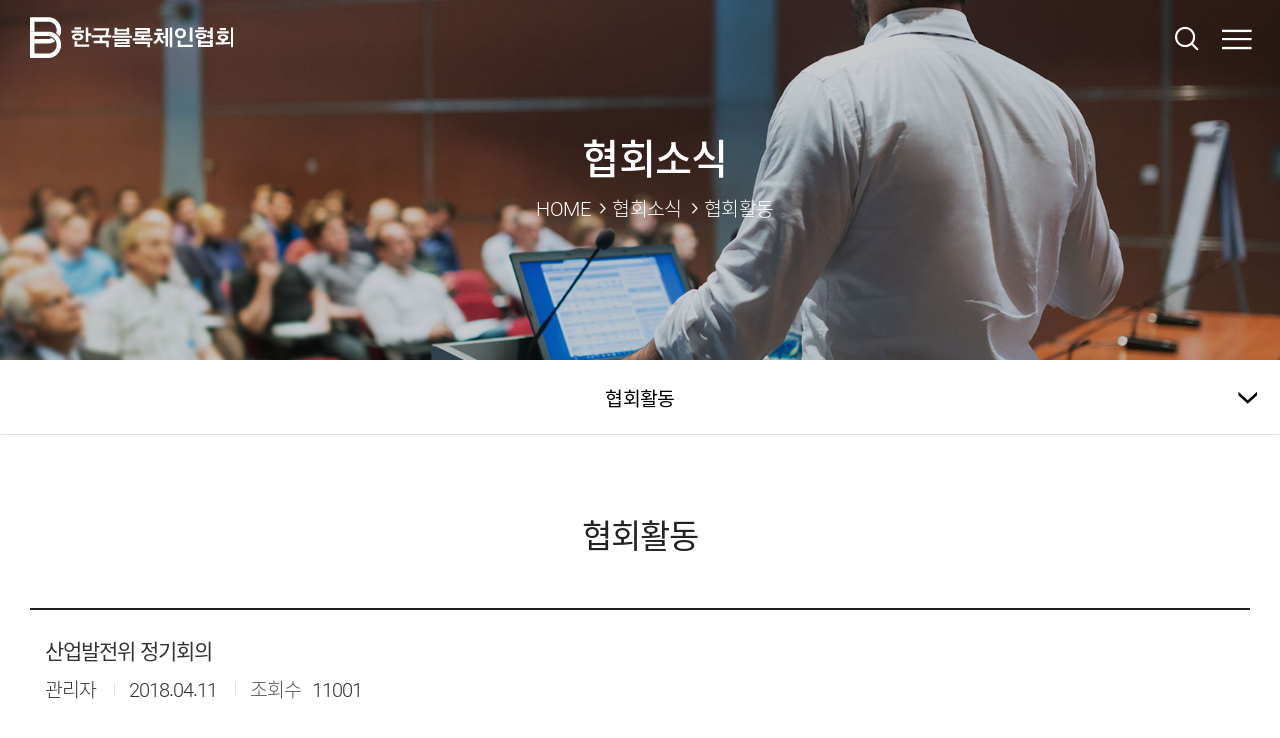

--- FILE ---
content_type: text/html; charset=UTF-8
request_url: https://www.kblockchain.org/board/association/read/169?nPage=3
body_size: 22804
content:
<!DOCTYPE html>
<html lang="ko">
<head>
	<title> 한국블록체인협회 </title>
	<meta charset="utf-8">

	<meta http-equiv="X-UA-Compatible" content="IE=edge">
	<meta name="viewport" content="width=device-width, initial-scale=1, maximum-scale=1">

	<meta name="apple-mobile-web-app-title" content="" />
	<meta name="robots" content="index,follow"/>
	<meta name="description" content="디지털자산 산업과 시장의 건전한 발전, 지속가능한 블록체인 생태계 구축"/>
	<meta property="og:title" id="meta_og_title" content="한국블록체인협회">
	<meta property="og:url" id="meta_og_url" content="kblockchain.org">
	<meta property="og:image" content="https://kblockchain.org/images/metaImg.jpg">
	<meta property="og:description" id="meta_og_description" content="디지털자산 산업과 시장의 건전한 발전, 지속가능한 블록체인 생태계 구축"/>
	<meta name="twitter:card" content="summary">
	<meta name="twitter:title" content="한국블록체인협회">
	<meta name="twitter:url" content="kblockchain.org">
	<meta name="twitter:image" content="https://kblockchain.org/images/metaImg.jpg">
	<meta name="twitter:description" content="디지털자산 산업과 시장의 건전한 발전, 지속가능한 블록체인 생태계 구축"/>


	<link rel="icon" type="image/png" sizes="192x192"  href="/images/favicon-192x192.png">
	<link rel="icon" type="image/png" sizes="32x32" href="/images/favicon-32x32.png">
	<link rel="icon" type="image/png" sizes="96x96" href="/images/favicon-96x96.png">
	<link rel="icon" type="image/png" sizes="16x16" href="/images/favicon-16x16.png">

	<!--style -->
	<link rel="stylesheet" type="text/css" href="/css/reset.css"/>
	<link rel="stylesheet" type="text/css" href="/css/common.css"/>
	<link rel="stylesheet" type="text/css" href="/css/style.css"/>
	<link rel="stylesheet" type="text/css" href="/css/layout.css"/>

	<!-- style: sub page -->
	<link rel="stylesheet" type="text/css" href="/css/sub.css" />
	<link rel="stylesheet" type="text/css" href="/css/sub02.css" />

	<!--js -->
	<script  src="/js/jquery-3.4.1.min.js"></script>
	<script  src="/js/common.js"></script>
	<script  src="/js/jquery.ellipsis.min.js"></script>
	<script  src="/js/ui.js"></script>
	<script  src="/js/sub.js"></script>
	<script  src="/js/act.js"></script>

	<!--lib / slick-->
	<link rel="stylesheet" type="text/css" href="/lib/slick/slick.css"/>
	<script  src="/lib/slick/slick.min.js"></script>

	<!--lib / swiper-->
	<link rel="stylesheet" type="text/css" href="/lib/swiper/swiper.min.css"/>
	<script  src="/lib/swiper/swiper.min.js"></script>

	<!--lib / aos-->
	<link rel="stylesheet" type="text/css" href="/lib/aos/aos.css"/>
	<script  src="/lib/aos/aos.js"></script>

	<!--lib / aniNum-->
	<script  src="/lib/aniNum/jquery.animateNumber.js"></script>

	<!--lib / datepcier-->
	<link rel="stylesheet" type="text/css" href="/lib/datepicker/datepicker.min.css"/>
	<script  src="/lib/datepicker/datepicker.min.js"></script>

	<script src="https://cdn.jsdelivr.net/npm/blueimp-load-image@5.14.0/js/load-image.all.min.js"></script>


	<script  src="/js/sub.js"></script>

		<script src="https://ssl.daumcdn.net/dmaps/map_js_init/postcode.v2.js"></script>
	
	<!--[if lt IE 10]>
		<link rel="stylesheet" type="text/css" href="/css/ie_9.css"/>
	<![endif]-->

	<script type="text/javascript">
		$(function(){
			commonInit();
			uiInti();
			subInit();
		})

		
		function js_download_file (menu, nm, rnm){
			var nm = nm;	//다운로드 받길 원하는 파일명
			var rnm = rnm;	//서버에 저장되어 있는 실제 파일명
			location.href = "../../_common/new_download_file.php?menu="+menu+"&logo_file_rnm="+rnm+"&logo_file_nm="+nm;
		}
	</script>

	<script async src="https://www.googletagmanager.com/gtag/js?id=G-SZ2D3Y1B99"></script>
	<script>
	  window.dataLayer = window.dataLayer || [];
	  function gtag(){dataLayer.push(arguments);}
	  gtag('js', new Date());
	  gtag('config', 'G-SZ2D3Y1B99');
	</script>

	<!-- Google Tag Manager -->
	<script>(function(w,d,s,l,i){w[l]=w[l]||[];w[l].push({'gtm.start':
	new Date().getTime(),event:'gtm.js'});var f=d.getElementsByTagName(s)[0],
	j=d.createElement(s),dl=l!='dataLayer'?'&l='+l:'';j.async=true;j.src=
	'https://www.googletagmanager.com/gtm.js?id='+i+dl;f.parentNode.insertBefore(j,f);
	})(window,document,'script','dataLayer','GTM-WC7PV6X');</script>

</head>

<body class="_load">
<div id="pc_mo_bool"></div>
<div id="skipNav">
	<a href="#nav">메뉴 바로가기</a>
	<a href="#con">본문으로 바로가기</a>
</div>



<div id="container"><!--container-->

	


<div id="header">
    <h1 class="logo">
        <a href="/">
            <img src="/images/common/logo.svg" alt="한국블록체인협회" />
            <img src="/images/common/logo_act.svg" alt="한국블록체인협회" class="on"/>
        </a>
    </h1>
    <div id="gnb">
        <ul class="depth_1">
            <li><a href="/introduce/greeting">협회안내</a>
                <ul class="depth_2">
                    <li><a href="/introduce/greeting">인사말</a></li>
                    <li><a href="/introduce/corpIdentity">CI소개</a></li>
                    <li><a href="/introduce/history">연혁</a></li>
                    <li><a href="/introduce/organizationChart">조직도</a></li>
                    <li><a href="/introduce/direction">오시는 길</a></li>
                </ul>
            </li>
            <li><a href="/memberInfo/registGuide">회원안내</a>
                 <ul class="depth_2">
                     <li><a href="/memberInfo/registGuide">가입안내</a></li>
                     <li><a href="/memberInfo/memberList">회원현황</a></li>
                </ul>
            </li>
            <li><a href="/business/business">사업안내</a>
                 <ul class="depth_2">
                    <li><a href="/business/business">주요사업</a></li>
                    <li><a href="/business/committee">위원회</a></li>
                </ul>
            </li>
            <li><a href="/board/notice/list">협회소식</a>
                 <ul class="depth_2">
                    <li><a href="/board/notice/list">공지사항</a></li>
                    <li><a href="/board/press/list">보도자료</a></li>
                    <li><a href="/board/association/list">협회활동</a></li>
                </ul>
            </li>
            <li><a href="/board/news/list">자료실</a>
                <ul class="depth_2">
                    <li><a href="/board/news/list">뉴스</a></li>
                    <li><a href="/board/library/list">자료실</a></li>
                    <li><a href="/board/law/list">법령자료실</a></li>
                </ul>
            </li>
					<li><a href="javascript:;" onclick="alert('준비중입니다.')"> 소비자보호센터</a>
                <ul class="depth_2">
                    <li><a href="javascript:;" onclick="alert('준비중입니다.')">소비자보호센터</a></li>
                </ul>
            </li>
		        </ul>
    </div>
    <div class="menu_right">
        <button type="button" id="gnbSearchBtn"><i class="iconFt_search2 fs_20 fs_md_32"><span class="text_hide">검색</span></i></button>
        <a href="/en/" class="mr_lang">ENG</a>
        <ul class="mr_menu">

							<li><a href="/login">로그인</a></li>
	            <li><a href="/login/join1">회원가입</a></li>
			        </ul>
        <!--pc : 전체메뉴 -->
        <button type="button" id="allMneuBtn" class="allMneuBtn _pc">
           <i class="iconFt_menu"></i>
        </button>
        <!--mo : 전체메뉴 -->
        <button type="button" id="allMneuMoBtn" class="allMneuBtn _mo">
           <i class="iconFt_menu"></i>
        </button>
    </div>
</div>
<!--header : e-->

<!--통합 검색 박스-->
<div class="gnb_searchWrap">
    <div class="gnb_searchBox">


        <form action="/search/search">
            <div class="gnb_search_box"> <!--search_box-->
                <div class="fm_inp gnb_search_inp">
                    <input type="text" name="st" id="st" class="inp" title="검색어" placeholder="검색어를 입력해주세요">
                </div>
                <button type="submit" class="gnb_search_button"><i class="iconFt_search2 fs_24"></i></button>
            </div> <!--search_box : e-->
        </form>

        <a href="#" class="gsb_close">
            <i class="iconFt_close"></i>
        </a>
    </div>
</div>

<!-- 에디터css -->
<link rel="stylesheet" type="text/css" href="/css/editor.css">

<div id="con">
    
<div class="sub_visual st_4"><!-- sub_visual -->
	<div class="wrap por">
	    <div class="sv_text_box">
		    <h2 class="tit">
				협회소식			</h2>
			<div class="location_nav"><!-- location_nav -->
				<h3 class="text_hide">로케이션 네비게이션</h3>
				<ul>
					<li><a href="javascript:void(0)" style="cursor:default;">HOME</a></li>
					<li><a href="javascript:void(0)" style="cursor:default;">협회소식</a></li>
					<li><a href="javascript:void(0)" style="cursor:default;">협회활동</a></li>
				</ul>
			</div>
	    </div>
    </div>
</div><!-- sub_visual : e -->
<div class="tab_box">
    <h4 class="text_hide">탭</h4>
    <a href="#" class="tab_m">협회활동</a>
    <ul class="tab">

        
            
                <li  class="tab_item "><a href="/board/notice/list">공지사항</a></li>
                <li  class="tab_item "><a href="/board/press/list">보도자료</a></li>
                <li  class="tab_item on"><a href="/board/association/list">협회활동</a></li>

            
            </ul>
</div>

	  <section id="subCon">
        <div class="wrap_s">
            <h1 class="title_1">협회활동</h1>

            <!--본문 : s-->
            <div class="table_box table_view">
                <table>
                    <tbody>
                        <tr>
                            <td class="tv_title_wrap">
                                <p class="tv_tit">산업발전위 정기회의</p>
                                <ul class="tv_info">
                                    <li>
                                        <b>작성자</b>
                                        <span>관리자</span>
                                    </li>
                                    <li>
                                        <b>작성일</b>
                                        <span>2018.04.11</span>
                                    </li>
                                    <li class="mo_tit_show">
                                        <b>조회수</b>
                                        <span>11001</span>
                                    </li>
                                </ul>
                            </td>
                        </tr>

						                        <tr>
                            <td class="tv_file">
                                <strong class="fw_300 tc_b tv_tit">첨부파일</strong>
                                <ul>
                                    										<li>
											<a href="../../../_common/new_download_file.php?menu=boardfile&file_no=80" class="link_down"><i class="iconFt_clip"><span class="text_hide">클립</span></i>5555555.jpg</a>
										</li>
									                                </ul>
                            </td>
                        </tr>
						
                        <tr>
                            <td class="tv_content">
                                <div class="editor">
																			<img src="/upload_data/board/old/169_81.jpg" style="margin-bottom: 1rem;">
									
									<p style="font-family: "Noto Sans KR", "맑은 고딕", MalgunGothic, Dotum, 돋움, Arial, sans-serif; color: rgb(68, 68, 68); font-size: 15px; letter-spacing: -0.3px;">일시 : 2018년 4월 11일 (화) 10:00</p><p noto="" sans="" kr",="" "맑은="" 고딕",="" malgungothic,="" dotum,="" 돋움,="" arial,="" sans-serif;="" color:="" rgb(68,="" 68,="" 68);="" font-size:="" 15px;="" letter-spacing:="" -0.3px;"="" style="font-family: "Noto Sans KR", "맑은 고딕", MalgunGothic, Dotum, 돋움, Arial, sans-serif; color: rgb(68, 68, 68); font-size: 15px; letter-spacing: -0.3px;">장소 : 판교 전자무역센터 </p><div><br></div>								</div>
                            </td>
                        </tr>

                    </tbody>
                </table>
            </div>
            <!--본문 : e-->

            <!--이전 다음 글 -->
            <ul class="table_list_ul prev_next_page_box">
                <li class="prev_box">
                    <a href="/board/association/read/181?nPage=3" class="table">
                        <span class="td"><i class="iconFt_up tc_1"></i><span>이전글</span></span>
                        <span class="td t_left"><span class="ellip_1">암호화폐 거래소 자율규제 심사 계획 기자간담회</span></span>
                        <span class="td wid_10p t_left"></span>
                        <span class="td wid_10p t_left"></span>
                    </a>
                </li>
                <li class="next_box">
                    <a href="/board/association/read/166?nPage=3" class="table">
                        <span class="td"><i class="iconFt_down tc_1"></i><span>다음글</span></span>
                        <span class="td t_left"><span class="ellip_1">자율규제위와 각 거래소 회원사의 대표 조찬 간담회 </span></span>
                        <span class="td wid_10p t_left"></span>
                        <span class="td wid_10p t_left"></span>
                    </a>
                </li>
            </ul>


            <div class="btn_box t_center">
                <a href="/board/association/list?nPage=3" class="btn btn_color_1">목록</a>
            </div>


        </div>
    </section>


</div>




<div id="footer" class="section fp-auto-height"><!--footer:s-->
    <div class="f_top">
        <div class="wrap_s f_wrap">

            <div class="f_menu">
                <div><a href="/member/privacy" class="tc_w">개인정보처리방침</a></div>
                <div><a href="/member/privacy1">이용약관</a></div>
                <div><a href="#emailPop" onclick="popupOpen2('#emailPop');">이메일무단수집거부</a></div>
            </div>



            <div class="family_site">
                <a href="#familySitePop" class="family_site_btn" onclick="popupOpen2('#familySitePop');"><span>관련사이트</span></a>
            </div>

        </div>
    </div>

    <div class="f_bottom">
        <div class="wrap_s f_wrap">
            <div class="f_bottom_txt">
                <p class="f_sub_menu">
                    <a href="/introduce/greeting">협회안내</a>
                    <a href="/introduce/direction">오시는길</a>
                </p>
                <ul class="f_info">
                    <li>(07332) 서울특별시 영등포구 국제금융로 8길 25 주택건설회관 6층 618호</li>
                    <li><span>TEL. 02-6412-4778~9</span> <span>FAX. 02-6412-4776</span> <span>E-MAIL. kbca@kblockchain.org</span></li>
                    <li>Copyright &copy; Korea Blockchain Association. All rights reserved.</li>
                </ul>
            </div>
            <div class="f_logo">
                <img src="/images/common/logo.svg" alt="한국블록체인협회" />
            </div>
        </div>
    </div>
</div><!--footer:e-->


<div class="btn_top_wrap">
    <div class="btn_top_box">
        <ul>
            <li>
                <button type="button" class="q_btn">
                    <span class="text font_robo">Quick</span>
                    <i class="iconFt_close"></i>
                </button>
                <ul>
                    <li class="row_flex ai_c"><a href="/memberInfo/registGuide"><i class="iconFt_hand"></i> <span>회원사 가입</span></a> </li>
                    <li class="row_flex ai_c"><a href="/introduce/direction"><i class="iconFt_location"></i> <span>오시는 길</span></a> </li>
                    <li class="arrow"></li>
                </ul>
            </li>
            <li >
                <button type="button" class="top_btn">
                    <i class="iconFt_top"></i>
                </button>
            </li>
        </ul>
    </div>
</div>

            
<div class="popup_wrap" id="emailPop">
    <div class="popup_box">
        <div class="popup_top">
            <p class="fs_26 fs_md_32 t_center">이메일무단수집거부</p> 
        </div>
        <div class="popup_con">
           
            
            
            <div class="bg_color_2 box_item t_center fw_300">
                본 웹사이트에 게시된 이메일 주소가 전자우편 수집 프로그램이나<br class="screen_sm_hide">
                그 밖의 기술적 장치를 이용하여 무단으로 수집되는 것을 거부하며, <br class="screen_sm_hide">
                이를 위반 시 관련법에 의해 형사 처벌 될 수 있음을<br class="screen_sm_hide">
                유념하시기 바랍니다.
            </div>

            <div class="t_center">
                <a href="#popupEmail" class="btn btn_color_1" onclick="popupClose2('#emailPop');"> 확인 </a>
            </div>
     
        </div>

        <div class="popup_close">
            <a href="#popupEmail" onclick="popupClose2('#emailPop');"> <i class="close">닫기</i> </a>
        </div>
    </div>
</div>

     

<!--familySitePop : s-->
<div class="popup_wrap" id="familySitePop">
    <div class="popup_box popup_mid">
        <div class="popup_top">
            <p class="fs_26 fs_md_32 t_center">관련 사이트</p> 
        </div>
        <div class="popup_con">
           
        <div class="fsp_wrap">
            <ul class="row_flex">
                <li class="col_8 col_md_12"><a href="//www.moef.go.kr" target="_blank"><span>기획재정부</span></a></li>
                <li class="col_8 col_md_12"><a href="//www.fss.or.kr" target="_blank"><span>금융감독원</span></a></li>
                <li class="col_8 col_md_12"><a href="//www.fsc.go.kr" target="_blank"><span>금융위원회</span></a></li>
                <li class="col_8 col_md_12"><a href="//www.msit.go.kr" target="_blank"><span>과학기술정보통신부</span></a></li>
                <li class="col_8 col_md_12"><a href="//www.kcc.go.kr" target="_blank"><span>방송통신위원회</span></a></li>
                <li class="col_8 col_md_12"><a href="//www.ftc.go.kr" target="_blank"><span>공정거래위원회</span></a></li>
                <li class="col_8 col_md_12"><a href="//www.kisa.or.kr" target="_blank"><span>한국인터넷진흥원</span></a></li>
                <li class="col_8 col_md_12"><a href="//www.law.go.kr" target="_blank"><span>국가법령정보센터</span></a></li>
                <li class="col_8 col_md_24"><a href="//www.idaxa.org" target="_blank"><span>국제디지털자산거래소협회</span></a></li>
            </ul>
        </div>
     
        </div>

        <div class="popup_close">
            <a href="#popupEmail" onclick="popupClose2('#familySitePop');"> <i class="close">닫기</i> </a>
        </div>
    </div>
</div>
<!--familySitePop : e-->


</div><!--//container-->

<div class="allmenu_wrap">
    <div class="am_left">
        <!--

            header gnbMneu clone

        -->
        <div class="am_left_wrap">
            <div class="am_tit font_mont">ALL MENU</div>
            <ul class="depth_1">
                <li><a href="/mypage/member1">마이페이지</a>
                    <ul class="depth_2">
                        <li><a href="/mypage/qaList">문의내역</a></li>
                        <li><a href="/mypage/member1">회원정보수정</a></li>
                        <li><a href="/mypage/memberQuit">회원탈퇴</a></li>
                    </ul>
                </li>
            				<li><a href="/login">로그인</a></li>
			            </ul>
        </div>
    </div>

    <div class="am_right">
        <div class="am_right_wrap">
            <ul>
                <li><a href="/member/privacy1">이용약관</a><li>
                <li><a href="/member/privacy">개인정보처리방침</a></li>
                <li><a href="#emailPop" onclick="popupOpen2('#emailPop');">이메일무단수집거부</a></li>
                <li><a href="#familySitePop" onclick="popupOpen2('#familySitePop');"><span>관련사이트</span></a></li>
                <li><a href="/en/">English</a></li>
            </ul>
            <ul class="font_mont tc_border">
                <li class="fw_300"><i class="tc_w iconFt_tel3"></i> <b class="tc_w fw_500">T.</b>  02 - 6412 - 4778~9<li>
                <li class="fw_300"><i class="tc_w iconFt_print"></i> <b class="tc_w fw_500">F.</b>  02 - 6412 - 4776</li>
                <li class="fw_300"><i class="tc_w iconFt_mail"></i> <b class="tc_w fw_500">E-mail.</b>  kbca@kblockchain.org</li>
            </ul>
        </div>
    </div>

    <a href="#" class="am_close">
        <i class="iconFt_close2"></i>
    </a>
</div>


<!--모바일 메뉴-->
<div class="allMenu_mo_wrap">
    <div class="amm_box">
        <div class="amm_top">
            <div class="amm_logo">
                <a href="/">
                    <img src="/images/common/logo.svg" alt="한국블록체인협회" />
                </a>
            </div>
            <div>
                <a href="/en/" class="amm_lang">
                    ENG
                </a>

                <a href="/login" class="noLine">로그인</a>
                <a href="/login/join1">회원가입</a>
            </div>
        </div>
        <div class="allMenu_mo">
            <!--

                allMnue pc clone

            -->
            <ul class="depth_1">

            </ul>
        </div>
        <a href="#" class="amm_close">
            <i class="iconFt_close2"></i>
        </a>
    </div>
</div>


<!-- Google Tag Manager (noscript) -->
<noscript><iframe src="https://www.googletagmanager.com/ns.html?id=GTM-WC7PV6X"
height="0" width="0" style="display:none;visibility:hidden"></iframe></noscript>
<!-- End Google Tag Manager (noscript) -->

</body>
</html>


--- FILE ---
content_type: text/css
request_url: https://www.kblockchain.org/css/reset.css
body_size: 2703
content:
/*
html5doctor.com Reset Stylesheet
v1.6.1
Last Updated: 2010-09-17
Author: Richard Clark - http://richclarkdesign.com
Twitter: @rich_clark
*/
html, body, div, span, object, iframe, h1, h2, h3, h4, h5, h6, p, blockquote, pre, abbr, address, cite, code, del, dfn, em, img, ins, kbd, q, samp, small, strong, sub, sup, var, b, i, dl, dt, dd, ol, ul, li, fieldset, form, label, legend, table, caption, tbody, tfoot, thead, tr, th, td, article, aside, canvas, details, figcaption, figure, footer, header, hgroup, menu, nav, section, summary, time, mark, audio, video { margin: 0; padding: 0; border: 0; outline: 0; font-size: 100%; vertical-align: baseline; background: transparent; }

article, aside, details, figcaption, figure, footer, header, hgroup, menu, nav, section { display: block; }

blockquote, q { quotes: none; }

blockquote:before, blockquote:after, q:before, q:after { content: ''; content: none; }

a { margin: 0; padding: 0; font-size: 100%; vertical-align: baseline; background: transparent; color: #222; }

/* change colours to suit your needs */
ins { background-color: #ff9; color: #000; text-decoration: none; }

/* change colours to suit your needs */
mark { font-style: italic; line-height: initial; }

del { text-decoration: line-through; }

abbr[title], dfn[title] { border-bottom: 1px dotted; cursor: help; }

table { border-collapse: collapse; border-spacing: 0; }

/* change border colour to suit your needs */
hr { display: block; height: 1px; border: 0; border-top: 1px solid #cccccc; margin: 1em 0; padding: 0; }

input, select { vertical-align: middle; }

select { font-family: inherit; -webkit-appearance: none; -moz-appearance: none; appearance: none; }

select::-ms-expand { display: none; }

ul,  li { list-style: none; }

input { font-family: inherit; -webkit-appearance: none; -moz-appearance: none; appearance: none; }

/* input box color */
input:-webkit-autofill { -webkit-box-shadow: 0 0 0 30px #ffffff inset; -webkit-t-fill-color: #000000; }

input:-webkit-autofill, input:-webkit-autofill:hover, input:-webkit-autofill:focus, input:-webkit-autofill:active { transition: background-color 5000s ease-in-out 0s; }

textarea { font-family: inherit; }

button { font-family: inherit; background: transparent; border: none; box-shadow: none; border-radius: 0; padding: 0; overflow: visible; cursor: pointer; }

button:focus { outline: none; }

img { -ms-interpolation-mode: bicubic !important; }

html { font-size: 100%; -webkit-text-size-adjust: none; -ms-text-size-adjust: none; letter-spacing: -0.05em; }

a { text-decoration: none; color: inherit; }

* { box-sizing: border-box; }

*:before, *:after { box-sizing: border-box; }

b, strong{font-weight: 700;}


--- FILE ---
content_type: text/css
request_url: https://www.kblockchain.org/css/common.css
body_size: 76752
content:
@charset "UTF-8";
:root { font-size: 16px; }

@media all and (max-width: 1280px) { :root { font-size: 12px; } }

@media all and (max-width: 800px) { :root { font-size: 9px; } }

@media all and (max-width: 350px) { :root { font-size: 9px; } }

/*
*****************************************
*          typography  : start
*****************************************
*/
/*
영문 (대문자) : U+0041-005A
영문 (소문자) : U+0061-007A
숫자 : U+0030-0039
한글 : U+AC00-U+D7A3
전체 : U+0020-007E
*/
/*font : Noto Sans Korean*/
@font-face { font-family: "Noto Sans Korean"; src: local("Noto Sans Korean"), url("//cdn.jsdelivr.net/npm/@openfonts/noto-sans-kr_korean@1.44.1/files/noto-sans-kr-korean-100.woff2") format("woff2"), url("//cdn.jsdelivr.net/npm/@openfonts/noto-sans-kr_korean@1.44.1/files/noto-sans-kr-korean-100.woff") format("woff"); font-weight: 100; }

@font-face { font-family: "Noto Sans Korean"; src: local("Noto Sans Korean"), url("//cdn.jsdelivr.net/npm/@openfonts/noto-sans-kr_korean@1.44.1/files/noto-sans-kr-korean-300.woff2") format("woff2"), url("//cdn.jsdelivr.net/npm/@openfonts/noto-sans-kr_korean@1.44.1/files/noto-sans-kr-korean-300.woff") format("woff"); font-weight: 300; }

@font-face { font-family: "Noto Sans Korean"; src: local("Noto Sans Korean"), url("//cdn.jsdelivr.net/npm/@openfonts/noto-sans-kr_korean@1.44.1/files/noto-sans-kr-korean-400.woff2") format("woff2"), url("//cdn.jsdelivr.net/npm/@openfonts/noto-sans-kr_korean@1.44.1/files/noto-sans-kr-korean-400.woff") format("woff"); font-weight: 400; }

@font-face { font-family: "Noto Sans Korean"; src: local("Noto Sans Korean"), url("//cdn.jsdelivr.net/npm/@openfonts/noto-sans-kr_korean@1.44.1/files/noto-sans-kr-korean-500.woff2") format("woff2"), url("//cdn.jsdelivr.net/npm/@openfonts/noto-sans-kr_korean@1.44.1/files/noto-sans-kr-korean-500.woff") format("woff"); font-weight: 500; }

@font-face { font-family: "Noto Sans Korean"; src: local("Noto Sans Korean"), url("//cdn.jsdelivr.net/npm/@openfonts/noto-sans-kr_korean@1.44.1/files/noto-sans-kr-korean-700.woff2") format("woff2"), url("//cdn.jsdelivr.net/npm/@openfonts/noto-sans-kr_korean@1.44.1/files/noto-sans-kr-korean-700.woff") format("woff"); font-weight: 700; }

@font-face { font-family: "Noto Sans Korean"; src: local("Noto Sans Korean"), url("//cdn.jsdelivr.net/npm/@openfonts/noto-sans-kr_korean@1.44.1/files/noto-sans-kr-korean-900.woff2") format("woff2"), url("//cdn.jsdelivr.net/npm/@openfonts/noto-sans-kr_korean@1.44.1/files/noto-sans-kr-korean-900.woff") format("woff"); font-weight: 900; }

/*font : roboto */
@font-face { font-family: "Roboto"; src: local("Roboto"), url("//cdn.jsdelivr.net/npm/typeface-roboto@1.1.13/files/roboto-latin-100.woff2") format("woff2"), url("//cdn.jsdelivr.net/npm/typeface-roboto@1.1.13/files/roboto-latin-100.woff") format("woff"); font-weight: 100; unicode-range: U+0041-005A, U+0061-007A, U+0030-0039; }

@font-face { font-family: "Roboto"; src: local("Roboto"), url("//cdn.jsdelivr.net/npm/typeface-roboto@1.1.13/files/roboto-latin-300.woff2") format("woff2"), url("//cdn.jsdelivr.net/npm/typeface-roboto@1.1.13/files/roboto-latin-300.woff") format("woff"); font-weight: 300; unicode-range: U+0041-005A, U+0061-007A, U+0030-0039; }

@font-face { font-family: "Roboto"; src: local("Roboto"), url("//cdn.jsdelivr.net/npm/typeface-roboto@1.1.13/files/roboto-latin-400.woff2") format("woff2"), url("//cdn.jsdelivr.net/npm/typeface-roboto@1.1.13/files/roboto-latin-400.woff") format("woff"); font-weight: 400; unicode-range: U+0041-005A, U+0061-007A, U+0030-0039; }

@font-face { font-family: "Roboto"; src: local("Roboto"), url("//cdn.jsdelivr.net/npm/typeface-roboto@1.1.13/files/roboto-latin-500.woff2") format("woff2"), url("//cdn.jsdelivr.net/npm/typeface-roboto@1.1.13/files/roboto-latin-500.woff") format("woff"); font-weight: 500; unicode-range: U+0041-005A, U+0061-007A, U+0030-0039; }

@font-face { font-family: "Roboto"; src: local("Roboto"), url("//cdn.jsdelivr.net/npm/typeface-roboto@1.1.13/files/roboto-latin-700.woff2") format("woff2"), url("//cdn.jsdelivr.net/npm/typeface-roboto@1.1.13/files/roboto-latin-700.woff") format("woff"); font-weight: 700; unicode-range: U+0041-005A, U+0061-007A, U+0030-0039; }

@font-face { font-family: "Roboto"; src: local("Roboto"), url("//cdn.jsdelivr.net/npm/typeface-roboto@1.1.13/files/roboto-latin-900.woff2") format("woff2"), url("//cdn.jsdelivr.net/npm/typeface-roboto@1.1.13/files/roboto-latin-900.woff") format("woff"); font-weight: 900; unicode-range: U+0041-005A, U+0061-007A, U+0030-0039; }

/*font : montserrat */
@font-face { font-family: "Montserrat"; src: local("Montserrat"), url("//cdn.jsdelivr.net/npm/typeface-montserrat@1.1.13/files/montserrat-latin-100.woff2") format("woff2"), url("//cdn.jsdelivr.net/npm/typeface-montserrat@1.1.13/files/montserrat-latin-100.woff") format("woff"); font-weight: 100; }

@font-face { font-family: "Montserrat"; src: local("Montserrat"), url("//cdn.jsdelivr.net/npm/typeface-montserrat@1.1.13/files/montserrat-latin-300.woff2") format("woff2"), url("//cdn.jsdelivr.net/npm/typeface-montserrat@1.1.13/files/montserrat-latin-300.woff") format("woff"); font-weight: 300; }

@font-face { font-family: "Montserrat"; src: local("Montserrat"), url("//cdn.jsdelivr.net/npm/typeface-montserrat@1.1.13/files/montserrat-latin-400.woff2") format("woff2"), url("//cdn.jsdelivr.net/npm/typeface-montserrat@1.1.13/files/montserrat-latin-400.woff") format("woff"); font-weight: 400; }

@font-face { font-family: "Montserrat"; src: local("Montserrat"), url("//cdn.jsdelivr.net/npm/typeface-montserrat@1.1.13/files/montserrat-latin-500.woff2") format("woff2"), url("//cdn.jsdelivr.net/npm/typeface-montserrat@1.1.13/files/montserrat-latin-500.woff") format("woff"); font-weight: 500; }

@font-face { font-family: "Montserrat"; src: local("Montserrat"), url("//cdn.jsdelivr.net/npm/typeface-montserrat@1.1.13/files/montserrat-latin-700.woff2") format("woff2"), url("//cdn.jsdelivr.net/npm/typeface-montserrat@1.1.13/files/montserrat-latin-700.woff") format("woff"); font-weight: 700; }

@font-face { font-family: "Montserrat"; src: local("Montserrat"), url("//cdn.jsdelivr.net/npm/typeface-montserrat@1.1.13/files/montserrat-latin-900.woff2") format("woff2"), url("//cdn.jsdelivr.net/npm/typeface-montserrat@1.1.13/files/montserrat-latin-900.woff") format("woff"); font-weight: 900; }

/*영문폰트 Roboto, 한글 폰트 Noto Sans Korean */
body, html { font-family: "Roboto", "Noto Sans Korean", sans-serif; line-height: 1.5; }

.font_nsk { font-family: 'Noto Sans Korean', sans-serif; }

.font_robo { font-family: 'Roboto', sans-serif; }

.font_mont { font-family: 'Montserrat', sans-serif; }

/*
*****************************************
*             area  : start
*****************************************
*/
/*scrollDisable : 스크롤 방지*/
.scrollDisable { position: absolute; left: 0; height: 100%; min-height: 100%; overflow: hidden !important; touch-action: none; }

.slick-list, .slick-track { touch-action: pan-y; }

/*background*/
.bg_color_1 { background-color: #ffffff; }

.bg_color_2 { background-color: #f7f7f7; }

.bg_color_3 { background-color: #222222; }

/*float*/
.float_none { float: none !important; }

.float_left { float: left; }

.float_right { float: right; }

@media all and (max-width: 1280px) { .float_md_none { float: none !important; }
  .float_md_left { float: left !important; }
  .float_md_right { float: right !important; } }

/*position*/
.por { position: relative; }

.poa { position: absolute; }

/*clearfix*/
.clearfix { overflow: hidden; }

.clearboth { clear: both; }

.row::after, .row_15::after { display: block; content: ""; clear: both; }

.row > [class*=col_], .row_15 > [class*=col_] { float: left; }

.row > [class*=col_].float_right, .row_15 > [class*=col_].float_right { float: right; }

.row_flex { width: 100%; display: -webkit-box; display: -ms-flexbox; display: flex; -webkit-box-orient: horizontal; -ms-flex-direction: row; flex-direction: row; -ms-flex-wrap: wap; flex-wrap: wrap; }

.row_flex.fd_col { -webkit-box-orient: vertical; -ms-flex-direction: column; flex-direction: column; }

.row_flex.fd_row_re { -webkit-box-orient: horizontal; -webkit-box-direction: reverse; -ms-flex-direction: row-reverse; flex-direction: row-reverse; }

.row_flex.fd_col_re { -webkit-box-orient: vertical; -webkit-box-direction: reverse; -ms-flex-direction: column-reverse; flex-direction: column-reverse; }

.row_flex.fw_nowrap { -webkit-box-lines: single; -ms-flex-wrap: nowrap; flex-wrap: nowrap; }

.row_flex.jc_fs { -webkit-box-pack: start; -ms-flex-pack: start; justify-content: flex-start; }

.row_flex.jc_fe { -webkit-box-pack: end; -ms-flex-pack: end; justify-content: flex-end; }

.row_flex.jc_c { -webkit-box-pack: center; -ms-flex-pack: center; justify-content: center; }

.row_flex.jc_sb { -webkit-box-pack: justify; -ms-flex-pack: justify; justify-content: space-between; }

.row_flex.ai_fs { -webkit-box-align: start; -ms-flex-align: start; align-items: flex-start; }

.row_flex.ai_fe { -webkit-box-align: end; -ms-flex-align: end; align-items: flex-end; }

.row_flex.ai_c { -webkit-box-align: center; -ms-flex-align: center; align-items: center; }

.row_flex.ai_stretch { -webkit-box-align: stretch; -ms-flex-align: stretch; align-items: stretch; }

.row_flex.ai_base { -webkit-box-align: baseline; -ms-flex-align: baseline; align-items: baseline; }

.row_p_15 { margin-left: -0.9375rem; margin-right: -0.9375rem; }

.row_p_15 .row_flex { margin-top: -1.875rem; }

.row_p_15 .row_flex > [class*=col_] { padding: 0.9375rem; }

.row .col_1 { width: 4.16667%; }

.row .col_2 { width: 8.33333%; }

.row .col_3 { width: 12.5%; }

.row .col_4 { width: 16.66667%; }

.row .col_5 { width: 20.83333%; }

.row .col_6 { width: 25%; }

.row .col_7 { width: 29.16667%; }

.row .col_8 { width: 33.33333%; }

.row .col_9 { width: 37.5%; }

.row .col_10 { width: 41.66667%; }

.row .col_11 { width: 45.83333%; }

.row .col_12 { width: 50%; }

.row .col_13 { width: 54.16667%; }

.row .col_14 { width: 58.33333%; }

.row .col_15 { width: 62.5%; }

.row .col_16 { width: 66.66667%; }

.row .col_17 { width: 70.83333%; }

.row .col_18 { width: 75%; }

.row .col_19 { width: 79.16667%; }

.row .col_20 { width: 83.33333%; }

.row .col_21 { width: 87.5%; }

.row .col_22 { width: 91.66667%; }

.row .col_23 { width: 95.83333%; }

.row .col_24 { width: 100%; }

.row .offset_0 { margin-left: 0%; }

.row .offset_1 { margin-left: 4.16667%; }

.row .offset_2 { margin-left: 8.33333%; }

.row .offset_3 { margin-left: 12.5%; }

.row .offset_4 { margin-left: 16.66667%; }

.row .offset_5 { margin-left: 20.83333%; }

.row .offset_6 { margin-left: 25%; }

.row .offset_7 { margin-left: 29.16667%; }

.row .offset_8 { margin-left: 33.33333%; }

.row .offset_9 { margin-left: 37.5%; }

.row .offset_10 { margin-left: 41.66667%; }

.row .offset_11 { margin-left: 45.83333%; }

.row .offset_12 { margin-left: 50%; }

.row .offset_13 { margin-left: 54.16667%; }

.row .offset_14 { margin-left: 58.33333%; }

.row .offset_15 { margin-left: 62.5%; }

.row .offset_16 { margin-left: 66.66667%; }

.row .offset_17 { margin-left: 70.83333%; }

.row .offset_18 { margin-left: 75%; }

.row .offset_19 { margin-left: 79.16667%; }

.row .offset_20 { margin-left: 83.33333%; }

.row .offset_21 { margin-left: 87.5%; }

.row .offset_22 { margin-left: 91.66667%; }

.row .offset_23 { margin-left: 95.83333%; }

.row .offset_24 { margin-left: 100%; }

.row_15 .col_1 { width: 6.66667%; }

.row_15 .col_2 { width: 13.33333%; }

.row_15 .col_3 { width: 20%; }

.row_15 .col_4 { width: 26.66667%; }

.row_15 .col_5 { width: 33.33333%; }

.row_15 .col_6 { width: 40%; }

.row_15 .col_7 { width: 46.66667%; }

.row_15 .col_8 { width: 53.33333%; }

.row_15 .col_9 { width: 60%; }

.row_15 .col_10 { width: 66.66667%; }

.row_15 .col_11 { width: 73.33333%; }

.row_15 .col_12 { width: 80%; }

.row_15 .col_13 { width: 86.66667%; }

.row_15 .col_14 { width: 93.33333%; }

.row_15 .col_15 { width: 100%; }

.row_15 .offset_0 { margin-left: 0%; }

.row_15 .offset_1 { margin-left: 6.66667%; }

.row_15 .offset_2 { margin-left: 13.33333%; }

.row_15 .offset_3 { margin-left: 20%; }

.row_15 .offset_4 { margin-left: 26.66667%; }

.row_15 .offset_5 { margin-left: 33.33333%; }

.row_15 .offset_6 { margin-left: 40%; }

.row_15 .offset_7 { margin-left: 46.66667%; }

.row_15 .offset_8 { margin-left: 53.33333%; }

.row_15 .offset_9 { margin-left: 60%; }

.row_15 .offset_10 { margin-left: 66.66667%; }

.row_15 .offset_11 { margin-left: 73.33333%; }

.row_15 .offset_12 { margin-left: 80%; }

.row_15 .offset_13 { margin-left: 86.66667%; }

.row_15 .offset_14 { margin-left: 93.33333%; }

.row_15 .offset_15 { margin-left: 100%; }

.row_flex .col_1 { width: 4.16667%; }

.row_flex .col_2 { width: 8.33333%; }

.row_flex .col_3 { width: 12.5%; }

.row_flex .col_4 { width: 16.66667%; }

.row_flex .col_5 { width: 20.83333%; }

.row_flex .col_6 { width: 25%; }

.row_flex .col_7 { width: 29.16667%; }

.row_flex .col_8 { width: 33.33333%; }

.row_flex .col_9 { width: 37.5%; }

.row_flex .col_10 { width: 41.66667%; }

.row_flex .col_11 { width: 45.83333%; }

.row_flex .col_12 { width: 50%; }

.row_flex .col_13 { width: 54.16667%; }

.row_flex .col_14 { width: 58.33333%; }

.row_flex .col_15 { width: 62.5%; }

.row_flex .col_16 { width: 66.66667%; }

.row_flex .col_17 { width: 70.83333%; }

.row_flex .col_18 { width: 75%; }

.row_flex .col_19 { width: 79.16667%; }

.row_flex .col_20 { width: 83.33333%; }

.row_flex .col_21 { width: 87.5%; }

.row_flex .col_22 { width: 91.66667%; }

.row_flex .col_23 { width: 95.83333%; }

.row_flex .col_24 { width: 100%; }

.row_flex .offset_0 { margin-left: 0%; }

.row_flex .offset_1 { margin-left: 4.16667%; }

.row_flex .offset_2 { margin-left: 8.33333%; }

.row_flex .offset_3 { margin-left: 12.5%; }

.row_flex .offset_4 { margin-left: 16.66667%; }

.row_flex .offset_5 { margin-left: 20.83333%; }

.row_flex .offset_6 { margin-left: 25%; }

.row_flex .offset_7 { margin-left: 29.16667%; }

.row_flex .offset_8 { margin-left: 33.33333%; }

.row_flex .offset_9 { margin-left: 37.5%; }

.row_flex .offset_10 { margin-left: 41.66667%; }

.row_flex .offset_11 { margin-left: 45.83333%; }

.row_flex .offset_12 { margin-left: 50%; }

.row_flex .offset_13 { margin-left: 54.16667%; }

.row_flex .offset_14 { margin-left: 58.33333%; }

.row_flex .offset_15 { margin-left: 62.5%; }

.row_flex .offset_16 { margin-left: 66.66667%; }

.row_flex .offset_17 { margin-left: 70.83333%; }

.row_flex .offset_18 { margin-left: 75%; }

.row_flex .offset_19 { margin-left: 79.16667%; }

.row_flex .offset_20 { margin-left: 83.33333%; }

.row_flex .offset_21 { margin-left: 87.5%; }

.row_flex .offset_22 { margin-left: 91.66667%; }

.row_flex .offset_23 { margin-left: 95.83333%; }

.row_flex .offset_24 { margin-left: 100%; }

@media all and (max-width: 1440px) { .row .col_lg_1 { width: 4.16667%; }
  .row .col_lg_2 { width: 8.33333%; }
  .row .col_lg_3 { width: 12.5%; }
  .row .col_lg_4 { width: 16.66667%; }
  .row .col_lg_5 { width: 20.83333%; }
  .row .col_lg_6 { width: 25%; }
  .row .col_lg_7 { width: 29.16667%; }
  .row .col_lg_8 { width: 33.33333%; }
  .row .col_lg_9 { width: 37.5%; }
  .row .col_lg_10 { width: 41.66667%; }
  .row .col_lg_11 { width: 45.83333%; }
  .row .col_lg_12 { width: 50%; }
  .row .col_lg_13 { width: 54.16667%; }
  .row .col_lg_14 { width: 58.33333%; }
  .row .col_lg_15 { width: 62.5%; }
  .row .col_lg_16 { width: 66.66667%; }
  .row .col_lg_17 { width: 70.83333%; }
  .row .col_lg_18 { width: 75%; }
  .row .col_lg_19 { width: 79.16667%; }
  .row .col_lg_20 { width: 83.33333%; }
  .row .col_lg_21 { width: 87.5%; }
  .row .col_lg_22 { width: 91.66667%; }
  .row .col_lg_23 { width: 95.83333%; }
  .row .col_lg_24 { width: 100%; }
  .row .offset_lg_0 { margin-left: 0%; }
  .row .offset_lg_1 { margin-left: 4.16667%; }
  .row .offset_lg_2 { margin-left: 8.33333%; }
  .row .offset_lg_3 { margin-left: 12.5%; }
  .row .offset_lg_4 { margin-left: 16.66667%; }
  .row .offset_lg_5 { margin-left: 20.83333%; }
  .row .offset_lg_6 { margin-left: 25%; }
  .row .offset_lg_7 { margin-left: 29.16667%; }
  .row .offset_lg_8 { margin-left: 33.33333%; }
  .row .offset_lg_9 { margin-left: 37.5%; }
  .row .offset_lg_10 { margin-left: 41.66667%; }
  .row .offset_lg_11 { margin-left: 45.83333%; }
  .row .offset_lg_12 { margin-left: 50%; }
  .row .offset_lg_13 { margin-left: 54.16667%; }
  .row .offset_lg_14 { margin-left: 58.33333%; }
  .row .offset_lg_15 { margin-left: 62.5%; }
  .row .offset_lg_16 { margin-left: 66.66667%; }
  .row .offset_lg_17 { margin-left: 70.83333%; }
  .row .offset_lg_18 { margin-left: 75%; }
  .row .offset_lg_19 { margin-left: 79.16667%; }
  .row .offset_lg_20 { margin-left: 83.33333%; }
  .row .offset_lg_21 { margin-left: 87.5%; }
  .row .offset_lg_22 { margin-left: 91.66667%; }
  .row .offset_lg_23 { margin-left: 95.83333%; }
  .row .offset_lg_24 { margin-left: 100%; }
  .row_15 .col_lg_1 { width: 6.66667%; }
  .row_15 .col_lg_2 { width: 13.33333%; }
  .row_15 .col_lg_3 { width: 20%; }
  .row_15 .col_lg_4 { width: 26.66667%; }
  .row_15 .col_lg_5 { width: 33.33333%; }
  .row_15 .col_lg_6 { width: 40%; }
  .row_15 .col_lg_7 { width: 46.66667%; }
  .row_15 .col_lg_8 { width: 53.33333%; }
  .row_15 .col_lg_9 { width: 60%; }
  .row_15 .col_lg_10 { width: 66.66667%; }
  .row_15 .col_lg_11 { width: 73.33333%; }
  .row_15 .col_lg_12 { width: 80%; }
  .row_15 .col_lg_13 { width: 86.66667%; }
  .row_15 .col_lg_14 { width: 93.33333%; }
  .row_15 .col_lg_15 { width: 100%; }
  .row_15 .offset_lg_0 { margin-left: 0%; }
  .row_15 .offset_lg_1 { margin-left: 6.66667%; }
  .row_15 .offset_lg_2 { margin-left: 13.33333%; }
  .row_15 .offset_lg_3 { margin-left: 20%; }
  .row_15 .offset_lg_4 { margin-left: 26.66667%; }
  .row_15 .offset_lg_5 { margin-left: 33.33333%; }
  .row_15 .offset_lg_6 { margin-left: 40%; }
  .row_15 .offset_lg_7 { margin-left: 46.66667%; }
  .row_15 .offset_lg_8 { margin-left: 53.33333%; }
  .row_15 .offset_lg_9 { margin-left: 60%; }
  .row_15 .offset_lg_10 { margin-left: 66.66667%; }
  .row_15 .offset_lg_11 { margin-left: 73.33333%; }
  .row_15 .offset_lg_12 { margin-left: 80%; }
  .row_15 .offset_lg_13 { margin-left: 86.66667%; }
  .row_15 .offset_lg_14 { margin-left: 93.33333%; }
  .row_15 .offset_lg_15 { margin-left: 100%; }
  .row_flex .col_lg_1 { width: 4.16667%; }
  .row_flex .col_lg_2 { width: 8.33333%; }
  .row_flex .col_lg_3 { width: 12.5%; }
  .row_flex .col_lg_4 { width: 16.66667%; }
  .row_flex .col_lg_5 { width: 20.83333%; }
  .row_flex .col_lg_6 { width: 25%; }
  .row_flex .col_lg_7 { width: 29.16667%; }
  .row_flex .col_lg_8 { width: 33.33333%; }
  .row_flex .col_lg_9 { width: 37.5%; }
  .row_flex .col_lg_10 { width: 41.66667%; }
  .row_flex .col_lg_11 { width: 45.83333%; }
  .row_flex .col_lg_12 { width: 50%; }
  .row_flex .col_lg_13 { width: 54.16667%; }
  .row_flex .col_lg_14 { width: 58.33333%; }
  .row_flex .col_lg_15 { width: 62.5%; }
  .row_flex .col_lg_16 { width: 66.66667%; }
  .row_flex .col_lg_17 { width: 70.83333%; }
  .row_flex .col_lg_18 { width: 75%; }
  .row_flex .col_lg_19 { width: 79.16667%; }
  .row_flex .col_lg_20 { width: 83.33333%; }
  .row_flex .col_lg_21 { width: 87.5%; }
  .row_flex .col_lg_22 { width: 91.66667%; }
  .row_flex .col_lg_23 { width: 95.83333%; }
  .row_flex .col_lg_24 { width: 100%; }
  .row_flex .offset_lg_0 { margin-left: 0%; }
  .row_flex .offset_lg_1 { margin-left: 4.16667%; }
  .row_flex .offset_lg_2 { margin-left: 8.33333%; }
  .row_flex .offset_lg_3 { margin-left: 12.5%; }
  .row_flex .offset_lg_4 { margin-left: 16.66667%; }
  .row_flex .offset_lg_5 { margin-left: 20.83333%; }
  .row_flex .offset_lg_6 { margin-left: 25%; }
  .row_flex .offset_lg_7 { margin-left: 29.16667%; }
  .row_flex .offset_lg_8 { margin-left: 33.33333%; }
  .row_flex .offset_lg_9 { margin-left: 37.5%; }
  .row_flex .offset_lg_10 { margin-left: 41.66667%; }
  .row_flex .offset_lg_11 { margin-left: 45.83333%; }
  .row_flex .offset_lg_12 { margin-left: 50%; }
  .row_flex .offset_lg_13 { margin-left: 54.16667%; }
  .row_flex .offset_lg_14 { margin-left: 58.33333%; }
  .row_flex .offset_lg_15 { margin-left: 62.5%; }
  .row_flex .offset_lg_16 { margin-left: 66.66667%; }
  .row_flex .offset_lg_17 { margin-left: 70.83333%; }
  .row_flex .offset_lg_18 { margin-left: 75%; }
  .row_flex .offset_lg_19 { margin-left: 79.16667%; }
  .row_flex .offset_lg_20 { margin-left: 83.33333%; }
  .row_flex .offset_lg_21 { margin-left: 87.5%; }
  .row_flex .offset_lg_22 { margin-left: 91.66667%; }
  .row_flex .offset_lg_23 { margin-left: 95.83333%; }
  .row_flex .offset_lg_24 { margin-left: 100%; } }

@media all and (max-width: 1280px) { .row .col_md_1 { width: 4.16667%; }
  .row .col_md_2 { width: 8.33333%; }
  .row .col_md_3 { width: 12.5%; }
  .row .col_md_4 { width: 16.66667%; }
  .row .col_md_5 { width: 20.83333%; }
  .row .col_md_6 { width: 25%; }
  .row .col_md_7 { width: 29.16667%; }
  .row .col_md_8 { width: 33.33333%; }
  .row .col_md_9 { width: 37.5%; }
  .row .col_md_10 { width: 41.66667%; }
  .row .col_md_11 { width: 45.83333%; }
  .row .col_md_12 { width: 50%; }
  .row .col_md_13 { width: 54.16667%; }
  .row .col_md_14 { width: 58.33333%; }
  .row .col_md_15 { width: 62.5%; }
  .row .col_md_16 { width: 66.66667%; }
  .row .col_md_17 { width: 70.83333%; }
  .row .col_md_18 { width: 75%; }
  .row .col_md_19 { width: 79.16667%; }
  .row .col_md_20 { width: 83.33333%; }
  .row .col_md_21 { width: 87.5%; }
  .row .col_md_22 { width: 91.66667%; }
  .row .col_md_23 { width: 95.83333%; }
  .row .col_md_24 { width: 100%; }
  .row .offset_md_0 { margin-left: 0%; }
  .row .offset_md_1 { margin-left: 4.16667%; }
  .row .offset_md_2 { margin-left: 8.33333%; }
  .row .offset_md_3 { margin-left: 12.5%; }
  .row .offset_md_4 { margin-left: 16.66667%; }
  .row .offset_md_5 { margin-left: 20.83333%; }
  .row .offset_md_6 { margin-left: 25%; }
  .row .offset_md_7 { margin-left: 29.16667%; }
  .row .offset_md_8 { margin-left: 33.33333%; }
  .row .offset_md_9 { margin-left: 37.5%; }
  .row .offset_md_10 { margin-left: 41.66667%; }
  .row .offset_md_11 { margin-left: 45.83333%; }
  .row .offset_md_12 { margin-left: 50%; }
  .row .offset_md_13 { margin-left: 54.16667%; }
  .row .offset_md_14 { margin-left: 58.33333%; }
  .row .offset_md_15 { margin-left: 62.5%; }
  .row .offset_md_16 { margin-left: 66.66667%; }
  .row .offset_md_17 { margin-left: 70.83333%; }
  .row .offset_md_18 { margin-left: 75%; }
  .row .offset_md_19 { margin-left: 79.16667%; }
  .row .offset_md_20 { margin-left: 83.33333%; }
  .row .offset_md_21 { margin-left: 87.5%; }
  .row .offset_md_22 { margin-left: 91.66667%; }
  .row .offset_md_23 { margin-left: 95.83333%; }
  .row .offset_md_24 { margin-left: 100%; }
  .row_15 .col_md_1 { width: 6.66667%; }
  .row_15 .col_md_2 { width: 13.33333%; }
  .row_15 .col_md_3 { width: 20%; }
  .row_15 .col_md_4 { width: 26.66667%; }
  .row_15 .col_md_5 { width: 33.33333%; }
  .row_15 .col_md_6 { width: 40%; }
  .row_15 .col_md_7 { width: 46.66667%; }
  .row_15 .col_md_8 { width: 53.33333%; }
  .row_15 .col_md_9 { width: 60%; }
  .row_15 .col_md_10 { width: 66.66667%; }
  .row_15 .col_md_11 { width: 73.33333%; }
  .row_15 .col_md_12 { width: 80%; }
  .row_15 .col_md_13 { width: 86.66667%; }
  .row_15 .col_md_14 { width: 93.33333%; }
  .row_15 .col_md_15 { width: 100%; }
  .row_15 .offset_md_0 { margin-left: 0%; }
  .row_15 .offset_md_1 { margin-left: 6.66667%; }
  .row_15 .offset_md_2 { margin-left: 13.33333%; }
  .row_15 .offset_md_3 { margin-left: 20%; }
  .row_15 .offset_md_4 { margin-left: 26.66667%; }
  .row_15 .offset_md_5 { margin-left: 33.33333%; }
  .row_15 .offset_md_6 { margin-left: 40%; }
  .row_15 .offset_md_7 { margin-left: 46.66667%; }
  .row_15 .offset_md_8 { margin-left: 53.33333%; }
  .row_15 .offset_md_9 { margin-left: 60%; }
  .row_15 .offset_md_10 { margin-left: 66.66667%; }
  .row_15 .offset_md_11 { margin-left: 73.33333%; }
  .row_15 .offset_md_12 { margin-left: 80%; }
  .row_15 .offset_md_13 { margin-left: 86.66667%; }
  .row_15 .offset_md_14 { margin-left: 93.33333%; }
  .row_15 .offset_md_15 { margin-left: 100%; }
  .row_flex .col_md_1 { width: 4.16667%; }
  .row_flex .col_md_2 { width: 8.33333%; }
  .row_flex .col_md_3 { width: 12.5%; }
  .row_flex .col_md_4 { width: 16.66667%; }
  .row_flex .col_md_5 { width: 20.83333%; }
  .row_flex .col_md_6 { width: 25%; }
  .row_flex .col_md_7 { width: 29.16667%; }
  .row_flex .col_md_8 { width: 33.33333%; }
  .row_flex .col_md_9 { width: 37.5%; }
  .row_flex .col_md_10 { width: 41.66667%; }
  .row_flex .col_md_11 { width: 45.83333%; }
  .row_flex .col_md_12 { width: 50%; }
  .row_flex .col_md_13 { width: 54.16667%; }
  .row_flex .col_md_14 { width: 58.33333%; }
  .row_flex .col_md_15 { width: 62.5%; }
  .row_flex .col_md_16 { width: 66.66667%; }
  .row_flex .col_md_17 { width: 70.83333%; }
  .row_flex .col_md_18 { width: 75%; }
  .row_flex .col_md_19 { width: 79.16667%; }
  .row_flex .col_md_20 { width: 83.33333%; }
  .row_flex .col_md_21 { width: 87.5%; }
  .row_flex .col_md_22 { width: 91.66667%; }
  .row_flex .col_md_23 { width: 95.83333%; }
  .row_flex .col_md_24 { width: 100%; }
  .row_flex .offset_md_0 { margin-left: 0%; }
  .row_flex .offset_md_1 { margin-left: 4.16667%; }
  .row_flex .offset_md_2 { margin-left: 8.33333%; }
  .row_flex .offset_md_3 { margin-left: 12.5%; }
  .row_flex .offset_md_4 { margin-left: 16.66667%; }
  .row_flex .offset_md_5 { margin-left: 20.83333%; }
  .row_flex .offset_md_6 { margin-left: 25%; }
  .row_flex .offset_md_7 { margin-left: 29.16667%; }
  .row_flex .offset_md_8 { margin-left: 33.33333%; }
  .row_flex .offset_md_9 { margin-left: 37.5%; }
  .row_flex .offset_md_10 { margin-left: 41.66667%; }
  .row_flex .offset_md_11 { margin-left: 45.83333%; }
  .row_flex .offset_md_12 { margin-left: 50%; }
  .row_flex .offset_md_13 { margin-left: 54.16667%; }
  .row_flex .offset_md_14 { margin-left: 58.33333%; }
  .row_flex .offset_md_15 { margin-left: 62.5%; }
  .row_flex .offset_md_16 { margin-left: 66.66667%; }
  .row_flex .offset_md_17 { margin-left: 70.83333%; }
  .row_flex .offset_md_18 { margin-left: 75%; }
  .row_flex .offset_md_19 { margin-left: 79.16667%; }
  .row_flex .offset_md_20 { margin-left: 83.33333%; }
  .row_flex .offset_md_21 { margin-left: 87.5%; }
  .row_flex .offset_md_22 { margin-left: 91.66667%; }
  .row_flex .offset_md_23 { margin-left: 95.83333%; }
  .row_flex .offset_md_24 { margin-left: 100%; }
  .row_flex.fd_md_row { -webkit-box-orient: horizontal; -ms-flex-direction: row; flex-direction: row; }
  .row_flex.fd_md_col { -webkit-box-orient: vertical; -ms-flex-direction: column; flex-direction: column; }
  .row_flex.fd_md_row_re { -webkit-box-orient: horizontal; -webkit-box-direction: reverse; -ms-flex-direction: row-reverse; flex-direction: row-reverse; }
  .row_flex.fd_md_col_re { -webkit-box-orient: vertical; -webkit-box-direction: reverse; -ms-flex-direction: column-reverse; flex-direction: column-reverse; }
  .row_flex.jc_md_fs { -webkit-box-pack: start; -ms-flex-pack: start; justify-content: flex-start; }
  .row_flex.jc_md_fe { -webkit-box-pack: end; -ms-flex-pack: end; justify-content: flex-end; }
  .row_flex.jc_md_c { -webkit-box-pack: center; -ms-flex-pack: center; justify-content: center; }
  .row_flex.jc_md_sb { -webkit-box-pack: justify; -ms-flex-pack: justify; justify-content: space-between; }
  .row_flex.ai_md_fs { -webkit-box-align: start; -ms-flex-align: start; align-items: flex-start; }
  .row_flex.ai_md_fe { -webkit-box-align: end; -ms-flex-align: end; align-items: flex-end; }
  .row_flex.ai_md_c { -webkit-box-align: center; -ms-flex-align: center; align-items: center; }
  .row_flex.ai_md_stretch { -webkit-box-align: stretch; -ms-flex-align: stretch; align-items: stretch; }
  .row_flex.ai_md_base { -webkit-box-align: baseline; -ms-flex-align: baseline; align-items: baseline; } }

@media all and (max-width: 800px) { .row .col_sm_1 { width: 4.16667%; }
  .row .col_sm_2 { width: 8.33333%; }
  .row .col_sm_3 { width: 12.5%; }
  .row .col_sm_4 { width: 16.66667%; }
  .row .col_sm_5 { width: 20.83333%; }
  .row .col_sm_6 { width: 25%; }
  .row .col_sm_7 { width: 29.16667%; }
  .row .col_sm_8 { width: 33.33333%; }
  .row .col_sm_9 { width: 37.5%; }
  .row .col_sm_10 { width: 41.66667%; }
  .row .col_sm_11 { width: 45.83333%; }
  .row .col_sm_12 { width: 50%; }
  .row .col_sm_13 { width: 54.16667%; }
  .row .col_sm_14 { width: 58.33333%; }
  .row .col_sm_15 { width: 62.5%; }
  .row .col_sm_16 { width: 66.66667%; }
  .row .col_sm_17 { width: 70.83333%; }
  .row .col_sm_18 { width: 75%; }
  .row .col_sm_19 { width: 79.16667%; }
  .row .col_sm_20 { width: 83.33333%; }
  .row .col_sm_21 { width: 87.5%; }
  .row .col_sm_22 { width: 91.66667%; }
  .row .col_sm_23 { width: 95.83333%; }
  .row .col_sm_24 { width: 100%; }
  .row .offset_sm_0 { margin-left: 0%; }
  .row .offset_sm_1 { margin-left: 4.16667%; }
  .row .offset_sm_2 { margin-left: 8.33333%; }
  .row .offset_sm_3 { margin-left: 12.5%; }
  .row .offset_sm_4 { margin-left: 16.66667%; }
  .row .offset_sm_5 { margin-left: 20.83333%; }
  .row .offset_sm_6 { margin-left: 25%; }
  .row .offset_sm_7 { margin-left: 29.16667%; }
  .row .offset_sm_8 { margin-left: 33.33333%; }
  .row .offset_sm_9 { margin-left: 37.5%; }
  .row .offset_sm_10 { margin-left: 41.66667%; }
  .row .offset_sm_11 { margin-left: 45.83333%; }
  .row .offset_sm_12 { margin-left: 50%; }
  .row .offset_sm_13 { margin-left: 54.16667%; }
  .row .offset_sm_14 { margin-left: 58.33333%; }
  .row .offset_sm_15 { margin-left: 62.5%; }
  .row .offset_sm_16 { margin-left: 66.66667%; }
  .row .offset_sm_17 { margin-left: 70.83333%; }
  .row .offset_sm_18 { margin-left: 75%; }
  .row .offset_sm_19 { margin-left: 79.16667%; }
  .row .offset_sm_20 { margin-left: 83.33333%; }
  .row .offset_sm_21 { margin-left: 87.5%; }
  .row .offset_sm_22 { margin-left: 91.66667%; }
  .row .offset_sm_23 { margin-left: 95.83333%; }
  .row .offset_sm_24 { margin-left: 100%; }
  .row_15 .col_sm_1 { width: 6.66667%; }
  .row_15 .col_sm_2 { width: 13.33333%; }
  .row_15 .col_sm_3 { width: 20%; }
  .row_15 .col_sm_4 { width: 26.66667%; }
  .row_15 .col_sm_5 { width: 33.33333%; }
  .row_15 .col_sm_6 { width: 40%; }
  .row_15 .col_sm_7 { width: 46.66667%; }
  .row_15 .col_sm_8 { width: 53.33333%; }
  .row_15 .col_sm_9 { width: 60%; }
  .row_15 .col_sm_10 { width: 66.66667%; }
  .row_15 .col_sm_11 { width: 73.33333%; }
  .row_15 .col_sm_12 { width: 80%; }
  .row_15 .col_sm_13 { width: 86.66667%; }
  .row_15 .col_sm_14 { width: 93.33333%; }
  .row_15 .col_sm_15 { width: 100%; }
  .row_15 .offset_sm_0 { margin-left: 0%; }
  .row_15 .offset_sm_1 { margin-left: 6.66667%; }
  .row_15 .offset_sm_2 { margin-left: 13.33333%; }
  .row_15 .offset_sm_3 { margin-left: 20%; }
  .row_15 .offset_sm_4 { margin-left: 26.66667%; }
  .row_15 .offset_sm_5 { margin-left: 33.33333%; }
  .row_15 .offset_sm_6 { margin-left: 40%; }
  .row_15 .offset_sm_7 { margin-left: 46.66667%; }
  .row_15 .offset_sm_8 { margin-left: 53.33333%; }
  .row_15 .offset_sm_9 { margin-left: 60%; }
  .row_15 .offset_sm_10 { margin-left: 66.66667%; }
  .row_15 .offset_sm_11 { margin-left: 73.33333%; }
  .row_15 .offset_sm_12 { margin-left: 80%; }
  .row_15 .offset_sm_13 { margin-left: 86.66667%; }
  .row_15 .offset_sm_14 { margin-left: 93.33333%; }
  .row_15 .offset_sm_15 { margin-left: 100%; }
  .row_flex .col_sm_1 { width: 4.16667%; }
  .row_flex .col_sm_2 { width: 8.33333%; }
  .row_flex .col_sm_3 { width: 12.5%; }
  .row_flex .col_sm_4 { width: 16.66667%; }
  .row_flex .col_sm_5 { width: 20.83333%; }
  .row_flex .col_sm_6 { width: 25%; }
  .row_flex .col_sm_7 { width: 29.16667%; }
  .row_flex .col_sm_8 { width: 33.33333%; }
  .row_flex .col_sm_9 { width: 37.5%; }
  .row_flex .col_sm_10 { width: 41.66667%; }
  .row_flex .col_sm_11 { width: 45.83333%; }
  .row_flex .col_sm_12 { width: 50%; }
  .row_flex .col_sm_13 { width: 54.16667%; }
  .row_flex .col_sm_14 { width: 58.33333%; }
  .row_flex .col_sm_15 { width: 62.5%; }
  .row_flex .col_sm_16 { width: 66.66667%; }
  .row_flex .col_sm_17 { width: 70.83333%; }
  .row_flex .col_sm_18 { width: 75%; }
  .row_flex .col_sm_19 { width: 79.16667%; }
  .row_flex .col_sm_20 { width: 83.33333%; }
  .row_flex .col_sm_21 { width: 87.5%; }
  .row_flex .col_sm_22 { width: 91.66667%; }
  .row_flex .col_sm_23 { width: 95.83333%; }
  .row_flex .col_sm_24 { width: 100%; }
  .row_flex .offset_sm_0 { margin-left: 0%; }
  .row_flex .offset_sm_1 { margin-left: 4.16667%; }
  .row_flex .offset_sm_2 { margin-left: 8.33333%; }
  .row_flex .offset_sm_3 { margin-left: 12.5%; }
  .row_flex .offset_sm_4 { margin-left: 16.66667%; }
  .row_flex .offset_sm_5 { margin-left: 20.83333%; }
  .row_flex .offset_sm_6 { margin-left: 25%; }
  .row_flex .offset_sm_7 { margin-left: 29.16667%; }
  .row_flex .offset_sm_8 { margin-left: 33.33333%; }
  .row_flex .offset_sm_9 { margin-left: 37.5%; }
  .row_flex .offset_sm_10 { margin-left: 41.66667%; }
  .row_flex .offset_sm_11 { margin-left: 45.83333%; }
  .row_flex .offset_sm_12 { margin-left: 50%; }
  .row_flex .offset_sm_13 { margin-left: 54.16667%; }
  .row_flex .offset_sm_14 { margin-left: 58.33333%; }
  .row_flex .offset_sm_15 { margin-left: 62.5%; }
  .row_flex .offset_sm_16 { margin-left: 66.66667%; }
  .row_flex .offset_sm_17 { margin-left: 70.83333%; }
  .row_flex .offset_sm_18 { margin-left: 75%; }
  .row_flex .offset_sm_19 { margin-left: 79.16667%; }
  .row_flex .offset_sm_20 { margin-left: 83.33333%; }
  .row_flex .offset_sm_21 { margin-left: 87.5%; }
  .row_flex .offset_sm_22 { margin-left: 91.66667%; }
  .row_flex .offset_sm_23 { margin-left: 95.83333%; }
  .row_flex .offset_sm_24 { margin-left: 100%; }
  .row_flex.fd_sm_row { -webkit-box-orient: horizontal; -ms-flex-direction: row; flex-direction: row; }
  .row_flex.fd_sm_col { -webkit-box-orient: vertical; -ms-flex-direction: column; flex-direction: column; }
  .row_flex.fd_sm_row_re { -webkit-box-orient: horizontal; -webkit-box-direction: reverse; -ms-flex-direction: row-reverse; flex-direction: row-reverse; }
  .row_flex.fd_sm_col_re { -webkit-box-orient: vertical; -webkit-box-direction: reverse; -ms-flex-direction: column-reverse; flex-direction: column-reverse; }
  .row_flex.jc_sm_fs { -webkit-box-pack: start; -ms-flex-pack: start; justify-content: flex-start; }
  .row_flex.jc_sm_fe { -webkit-box-pack: end; -ms-flex-pack: end; justify-content: flex-end; }
  .row_flex.jc_sm_c { -webkit-box-pack: center; -ms-flex-pack: center; justify-content: center; }
  .row_flex.jc_sm_sb { -webkit-box-pack: justify; -ms-flex-pack: justify; justify-content: space-between; }
  .row_flex.ai_sm_fs { -webkit-box-align: start; -ms-flex-align: start; align-items: flex-start; }
  .row_flex.ai_sm_fe { -webkit-box-align: end; -ms-flex-align: end; align-items: flex-end; }
  .row_flex.ai_sm_c { -webkit-box-align: center; -ms-flex-align: center; align-items: center; }
  .row_flex.ai_sm_stretch { -webkit-box-align: stretch; -ms-flex-align: stretch; align-items: stretch; }
  .row_flex.ai_sm_base { -webkit-box-align: baseline; -ms-flex-align: baseline; align-items: baseline; } }

.wrap { width: 100%; max-width: 1280px; margin-left: auto; margin-right: auto; }

@media all and (max-width: 1280px) { .wrap { padding-left: 1.25rem; padding-right: 1.25rem; } }

@media all and (max-width: 1280px) { .wrap_md_p_0 { padding-left: 0; padding-right: 0; } }

@media all and (max-width: 800px) { .wrap_sm_p_0 { padding-left: 0; padding-right: 0; } }

.m_br { display: none; }

@media all and (max-width: 1280px) { .m_br { display: block; } }

.wid_5p { width: 5%; }

.wid_10p { width: 10%; }

.wid_15p { width: 15%; }

.wid_20p { width: 20%; }

.wid_25p { width: 25%; }

.wid_30p { width: 30%; }

.wid_35p { width: 35%; }

.wid_40p { width: 40%; }

.wid_45p { width: 45%; }

.wid_50p { width: 50%; }

.wid_55p { width: 55%; }

.wid_60p { width: 60%; }

.wid_65p { width: 65%; }

.wid_70p { width: 70%; }

.wid_75p { width: 75%; }

.wid_80p { width: 80%; }

.wid_85p { width: 85%; }

.wid_90p { width: 90%; }

.wid_95p { width: 95%; }

.wid_100p { width: 100%; }

@media all and (max-width: 1280px) { .wid_mo_5p { width: 5%; }
  .wid_mo_10p { width: 10%; }
  .wid_mo_15p { width: 15%; }
  .wid_mo_20p { width: 20%; }
  .wid_mo_25p { width: 25%; }
  .wid_mo_30p { width: 30%; }
  .wid_mo_35p { width: 35%; }
  .wid_mo_40p { width: 40%; }
  .wid_mo_45p { width: 45%; }
  .wid_mo_50p { width: 50%; }
  .wid_mo_55p { width: 55%; }
  .wid_mo_60p { width: 60%; }
  .wid_mo_65p { width: 65%; }
  .wid_mo_70p { width: 70%; }
  .wid_mo_75p { width: 75%; }
  .wid_mo_80p { width: 80%; }
  .wid_mo_85p { width: 85%; }
  .wid_mo_90p { width: 90%; }
  .wid_mo_95p { width: 95%; }
  .wid_mo_100p { width: 100%; } }

.screen_hide { display: none !important; }

.screen_show { display: block; }

@media all and (max-width: 1440px) { .dp_lg_inb { display: inline-block !important; }
  .screen_lg_hide { display: none !important; }
  .screen_lg_show { display: block !important; } }

@media all and (max-width: 1280px) { .dp_md_inb { display: inline-block !important; }
  .dp_md_b { display: block; }
  .screen_md_hide { display: none !important; }
  .screen_md_show { display: block !important; } }

@media all and (max-width: 800px) { .dp_sm_inb { display: inline-block !important; }
  .screen_sm_hide { display: none !important; }
  .screen_sm_show { display: block !important; } }

@media all and (max-width: 501px) { .dp_xs_inb { display: inline-block !important; }
  .screen_xs_hide { display: none !important; }
  .screen_xs_show { display: block !important; } }

@media all and (max-width: 350px) { .dp_xxs_inb { display: inline-block !important; }
  .screen_xxs_hide { display: none !important; }
  .screen_xxs_show { display: block !important; } }

/*
*****************************************
*             text  : start
*****************************************

fs_[num]     : font 사이즈
fs_md_[num]  : tab 이하 사이즈

*/
/*font-size*/
.fs_8 { font-size: 0.5rem; }

.fs_10 { font-size: 0.625rem; }

.fs_12 { font-size: 0.75rem; }

.fs_14 { font-size: 0.875rem; }

.fs_16 { font-size: 1rem; }

.fs_18 { font-size: 1.125rem; }

.fs_20 { font-size: 1.25rem; }

.fs_22 { font-size: 1.375rem; }

.fs_24 { font-size: 1.5rem; }

.fs_26 { font-size: 1.625rem; }

.fs_28 { font-size: 1.75rem; }

.fs_30 { font-size: 1.875rem; }

.fs_32 { font-size: 2rem; }

.fs_34 { font-size: 2.125rem; }

.fs_36 { font-size: 2.25rem; }

.fs_38 { font-size: 2.375rem; }

.fs_40 { font-size: 2.5rem; }

.fs_42 { font-size: 2.625rem; }

.fs_44 { font-size: 2.75rem; }

.fs_46 { font-size: 2.875rem; }

.fs_48 { font-size: 3rem; }

.fs_50 { font-size: 3.125rem; }

.fs_52 { font-size: 3.25rem; }

.fs_54 { font-size: 3.375rem; }

.fs_56 { font-size: 3.5rem; }

.fs_58 { font-size: 3.625rem; }

.fs_60 { font-size: 3.75rem; }

.fs_62 { font-size: 3.875rem; }

.fs_64 { font-size: 4rem; }

.fs_66 { font-size: 4.125rem; }

.fs_68 { font-size: 4.25rem; }

.fs_70 { font-size: 4.375rem; }

.fs_72 { font-size: 4.5rem; }

.fs_74 { font-size: 4.625rem; }

.fs_76 { font-size: 4.75rem; }

.fs_78 { font-size: 4.875rem; }

.fs_80 { font-size: 5rem; }

.fs_82 { font-size: 5.125rem; }

.fs_84 { font-size: 5.25rem; }

.fs_86 { font-size: 5.375rem; }

.fs_88 { font-size: 5.5rem; }

.fs_90 { font-size: 5.625rem; }

.fs_92 { font-size: 5.75rem; }

.fs_94 { font-size: 5.875rem; }

.fs_96 { font-size: 6rem; }

.fs_98 { font-size: 6.125rem; }

.fs_100 { font-size: 6.25rem; }

@media all and (max-width: 1280px) { /*font-size*/
  .fs_md_8 { font-size: 0.5rem; }
  .fs_md_10 { font-size: 0.625rem; }
  .fs_md_12 { font-size: 0.75rem; }
  .fs_md_14 { font-size: 0.875rem; }
  .fs_md_16 { font-size: 1rem; }
  .fs_md_18 { font-size: 1.125rem; }
  .fs_md_20 { font-size: 1.25rem; }
  .fs_md_22 { font-size: 1.375rem; }
  .fs_md_24 { font-size: 1.5rem; }
  .fs_md_26 { font-size: 1.625rem; }
  .fs_md_28 { font-size: 1.75rem; }
  .fs_md_30 { font-size: 1.875rem; }
  .fs_md_32 { font-size: 2rem; }
  .fs_md_34 { font-size: 2.125rem; }
  .fs_md_36 { font-size: 2.25rem; }
  .fs_md_38 { font-size: 2.375rem; }
  .fs_md_40 { font-size: 2.5rem; }
  .fs_md_42 { font-size: 2.625rem; }
  .fs_md_44 { font-size: 2.75rem; }
  .fs_md_46 { font-size: 2.875rem; }
  .fs_md_48 { font-size: 3rem; }
  .fs_md_50 { font-size: 3.125rem; }
  .fs_md_52 { font-size: 3.25rem; }
  .fs_md_54 { font-size: 3.375rem; }
  .fs_md_56 { font-size: 3.5rem; }
  .fs_md_58 { font-size: 3.625rem; }
  .fs_md_60 { font-size: 3.75rem; }
  .fs_md_62 { font-size: 3.875rem; }
  .fs_md_64 { font-size: 4rem; }
  .fs_md_66 { font-size: 4.125rem; }
  .fs_md_68 { font-size: 4.25rem; }
  .fs_md_70 { font-size: 4.375rem; }
  .fs_md_72 { font-size: 4.5rem; }
  .fs_md_74 { font-size: 4.625rem; }
  .fs_md_76 { font-size: 4.75rem; }
  .fs_md_78 { font-size: 4.875rem; }
  .fs_md_80 { font-size: 5rem; }
  .fs_md_82 { font-size: 5.125rem; }
  .fs_md_84 { font-size: 5.25rem; }
  .fs_md_86 { font-size: 5.375rem; }
  .fs_md_88 { font-size: 5.5rem; }
  .fs_md_90 { font-size: 5.625rem; }
  .fs_md_92 { font-size: 5.75rem; }
  .fs_md_94 { font-size: 5.875rem; }
  .fs_md_96 { font-size: 6rem; }
  .fs_md_98 { font-size: 6.125rem; }
  .fs_md_100 { font-size: 6.25rem; } }

@media all and (max-width: 800px) { /*font-size*/
  .fs_sm_8 { font-size: 0.50044rem; }
  .fs_sm_10 { font-size: 0.62556rem; }
  .fs_sm_12 { font-size: 0.75067rem; }
  .fs_sm_14 { font-size: 0.87578rem; }
  .fs_sm_16 { font-size: 1.00089rem; }
  .fs_sm_18 { font-size: 1.126rem; }
  .fs_sm_20 { font-size: 1.25111rem; }
  .fs_sm_22 { font-size: 1.37622rem; }
  .fs_sm_24 { font-size: 1.50133rem; }
  .fs_sm_26 { font-size: 1.62644rem; }
  .fs_sm_28 { font-size: 1.75156rem; }
  .fs_sm_30 { font-size: 1.87667rem; }
  .fs_sm_32 { font-size: 2.00178rem; }
  .fs_sm_34 { font-size: 2.12689rem; }
  .fs_sm_36 { font-size: 2.252rem; }
  .fs_sm_38 { font-size: 2.37711rem; }
  .fs_sm_40 { font-size: 2.50222rem; }
  .fs_sm_42 { font-size: 2.62733rem; }
  .fs_sm_44 { font-size: 2.75244rem; }
  .fs_sm_46 { font-size: 2.87756rem; }
  .fs_sm_48 { font-size: 3.00267rem; }
  .fs_sm_50 { font-size: 3.12778rem; }
  .fs_sm_52 { font-size: 3.25289rem; }
  .fs_sm_54 { font-size: 3.378rem; }
  .fs_sm_56 { font-size: 3.50311rem; }
  .fs_sm_58 { font-size: 3.62822rem; }
  .fs_sm_60 { font-size: 3.75333rem; }
  .fs_sm_62 { font-size: 3.87844rem; }
  .fs_sm_64 { font-size: 4.00356rem; }
  .fs_sm_66 { font-size: 4.12867rem; }
  .fs_sm_68 { font-size: 4.25378rem; }
  .fs_sm_70 { font-size: 4.37889rem; }
  .fs_sm_72 { font-size: 4.504rem; }
  .fs_sm_74 { font-size: 4.62911rem; }
  .fs_sm_76 { font-size: 4.75422rem; }
  .fs_sm_78 { font-size: 4.87933rem; }
  .fs_sm_80 { font-size: 5.00444rem; }
  .fs_sm_82 { font-size: 5.12956rem; }
  .fs_sm_84 { font-size: 5.25467rem; }
  .fs_sm_86 { font-size: 5.37978rem; }
  .fs_sm_88 { font-size: 5.50489rem; }
  .fs_sm_90 { font-size: 5.63rem; }
  .fs_sm_92 { font-size: 5.75511rem; }
  .fs_sm_94 { font-size: 5.88022rem; }
  .fs_sm_96 { font-size: 6.00533rem; }
  .fs_sm_98 { font-size: 6.13044rem; }
  .fs_sm_100 { font-size: 6.25556rem; } }

/*font-Weight*/
.fw_100 { font-weight: 200; }

.fw_200 { font-weight: 300; }

.fw_300 { font-weight: 300; }

.fw_400 { font-weight: 400; }

.fw_500 { font-weight: 500; }

.fw_600 { font-weight: 600; }

.fw_700 { font-weight: 700; }

.fw_800 { font-weight: 800; }

.fw_900 { font-weight: 900; }

@media all and (max-width: 1280px) { /*font-Weight*/
  .fw_md_100 { font-weight: 200; }
  .fw_md_200 { font-weight: 300; }
  .fw_md_300 { font-weight: 300; }
  .fw_md_400 { font-weight: 400; }
  .fw_md_500 { font-weight: 500; }
  .fw_md_600 { font-weight: 600; }
  .fw_md_700 { font-weight: 700; }
  .fw_md_800 { font-weight: 800; }
  .fw_md_900 { font-weight: 900; } }

/*line-hight*/
.lh_10 { line-height: 1; }

.lh_11 { line-height: 1.1; }

.lh_12 { line-height: 1.2; }

.lh_13 { line-height: 1.3; }

.lh_14 { line-height: 1.4; }

.lh_15 { line-height: 1.5; }

.lh_16 { line-height: 1.6; }

.lh_17 { line-height: 1.7; }

.lh_18 { line-height: 1.8; }

.lh_19 { line-height: 1.9; }

.lh_20 { line-height: 2; }

@media all and (max-width: 1280px) { /*line-hight*/
  .lh_md_10 { line-height: 1; }
  .lh_md_11 { line-height: 1.1; }
  .lh_md_12 { line-height: 1.2; }
  .lh_md_13 { line-height: 1.3; }
  .lh_md_14 { line-height: 1.4; }
  .lh_md_15 { line-height: 1.5; }
  .lh_md_16 { line-height: 1.6; }
  .lh_md_17 { line-height: 1.7; }
  .lh_md_18 { line-height: 1.8; }
  .lh_md_19 { line-height: 1.9; }
  .lh_md_20 { line-height: 2; } }

.maker { color: #fff; display: inline-block; font-size: 0.85em; line-height: 1.3; background: #222222; color: #fff; padding: 0 0.5em; border-radius: 5em; overflow: hidden; }

.maker.color_1 { background: #225fc0; }

.maker.color_2 { background: #0db694; }

.maker.color_3 { background: #194ea2; }

.t_center { text-align: center; }

.t_justify { text-align: justify; }

.t_left { text-align: left; }

.t_right { text-align: right; }

.va_m { vertical-align: middle; }

.va_m_box span { display: inline-block; vertical-align: middle; }

.va_t { vertical-align: top; }

.va_b { vertical-align: bottom; }

.va_base { vertical-align: baseline; }

@media all and (max-width: 1280px) { .t_md_justify { text-align: justify; }
  .t_md_center { text-align: center; }
  .t_md_left { text-align: left; }
  .t_md_right { text-align: right; }
  .va_md_m { vertical-align: middle; }
  .va_md_t { vertical-align: top; }
  .va_md_b { vertical-align: bottom; }
  .va_md_base { vertical-align: baseline; } }

.tc_1 { color: #225fc0; }

.tc_2 { color: #0db694; }

.tc_3 { color: #194ea2; }

.tc_sub { color: #999999; }

.tc_w { color: #ffffff; }

.tc_b { color: #222222; }

.tc_b2 { color: #333333; }

.tc_b3 { color: #444444; }

.tc_b4 { color: #555555; }

.tc_b5 { color: #999999; }

.ls-75 { letter-spacing: -0.075em; }

.ls-55 { letter-spacing: -0.055em; }

.ls-50 { letter-spacing: -0.05em; }

.ls-35 { letter-spacing: -0.035em; }

.ls_75 * { letter-spacing: -0.090em; }

.ls_75 * { letter-spacing: -0.075em; }

.ls_55 * { letter-spacing: -0.055em; }

.ls_50 * { letter-spacing: -0.05em; }

.ls_35 * { letter-spacing: -0.035em; }

.ls_10 * { letter-spacing: -0.01em; }

.ls_0 * { letter-spacing: 0; }

.ls_90 { letter-spacing: -0.090em; }

.ls_75 { letter-spacing: -0.075em; }

.ls_55 { letter-spacing: -0.055em; }

.ls_50 { letter-spacing: -0.05em; }

.ls_35 { letter-spacing: -0.035em; }

.ls_10 { letter-spacing: -0.01em; }

.ls_0 { letter-spacing: 0; }

/*opacity*/
.op_0 { opacity: 0; }

.op_10 { opacity: 0.1; }

.op_20 { opacity: 0.2; }

.op_30 { opacity: 0.3; }

.op_40 { opacity: 0.4; }

.op_50 { opacity: 0.5; }

.op_60 { opacity: 0.6; }

.op_70 { opacity: 0.7; }

.op_80 { opacity: 0.8; }

.op_90 { opacity: 0.9; }

.op_100 { opacity: 1; }

/*display*/
.text_hide { position: absolute; z-index: -1; line-height: 1 !important; font-size: 1px !important; width: 1px !important; height: 1px !important; color: transparent !important; background: transparent !important; overflow: hidden !important; font-size: 1px; text-indent: -99999px; opacity: 0.05 !important; }

.text_hide:before, .text_hide:after { display: none !important; }

/*text*/
.ellipsis_one { display: block; overflow: hidden; text-overflow: ellipsis; white-space: nowrap; width: 100%; }

.wb_ka { word-break: keep-all; }

.wb_ba { word-break: break-all; }

.wh_nw { white-space: nowrap; }

/* necessary plugin styles */
.ellip { display: block; height: 100%; }

/* .ellip-line { display: inline-block; text-overflow: ellipsis; white-space: nowrap; word-wrap: normal; max-width: 100%; vertical-align: top; } */

/* .ellip, .ellip-line { position: relative; overflow: hidden; } */

/* .ellip_1 { max-height: 1.5em; line-height: 1.5; overflow: hidden; max-width: 100%; white-space: nowrap; text-overflow: ellipsis; }

.ellip_2 { max-height: 3em; line-height: 1.5; overflow: hidden; max-width: 100%; }

.ellip_3 { max-height: 4.5em; line-height: 1.5; overflow: hidden; max-width: 100%; } */

.ellip_1{
    max-height: 1.5em;
    line-height: 1.5;
    overflow: hidden;
    max-width:100%;
    white-space: nowrap;
    text-overflow: ellipsis;
}

.ellip_2{
  display:-webkit-box !important;
  word-wrap:break-word;
  -webkit-line-clamp:2;
  -webkit-box-orient:vertical;
  overflow:hidden;
  text-overflow:ellipsis;
  max-height: 3em;
  line-height: 1.5;
}


.ellip_3{
  display:-webkit-box !important;
  word-wrap:break-word;
  -webkit-line-clamp:3;
  -webkit-box-orient:vertical;
  overflow:hidden;
  text-overflow:ellipsis;
  max-height: 4.5em;
  line-height: 1.5;
}

.link_down { display: inline-block; }

.link_down:hover { color: #225fc0; text-decoration: underline; }

/*
*****************************************
*          button  : start
*****************************************
*/
a.btn, input[type='button'].btn, input[type='submit'].btn, button.btn { position: relative; overflow: hidden; display: inline-block; text-decoration: none; padding: 0 1.25rem; width: 15.625rem; height: 4.5rem; font-size: 1.25rem; line-height: 4.375rem; padding-left: 0.625em; padding-right: 0.625em; text-align: center; vertical-align: middle; margin-top: -4px; border-radius: 0.25rem; cursor: pointer; background: #ffffff; color: #222222; border: 1px solid #dddddd; -moz-transition: all 0.2s ease-out; -webkit-transition: all 0.2s ease-out; -ms-transition: all 0.2s ease-out; -o-transition: all 0.2s ease-out; transition: all 0.2s ease-out; }

a.btn:hover, a.btn:focus, input[type='button'].btn:hover, input[type='button'].btn:focus, input[type='submit'].btn:hover, input[type='submit'].btn:focus, button.btn:hover, button.btn:focus { background: #f7f7f7; color: #222222; border: 1px solid #dddddd; }

a.btn:active, input[type='button'].btn:active, input[type='submit'].btn:active, button.btn:active { background: #f7f7f7; color: #222222; border: 1px solid #dddddd; }

a.btn:active, input[type='button'].btn:active, input[type='submit'].btn:active, button.btn:active { -moz-transform: scale(0.97); -webkit-transform: scale(0.97); -ms-transform: scale(0.97); -o-transform: scale(0.97); transform: scale(0.97); }

a.btn > i, input[type='button'].btn > i, input[type='submit'].btn > i, button.btn > i { vertical-align: middle; margin-left: 0.25em; margin-right: 0.25em; }

a.btn > *, input[type='button'].btn > *, input[type='submit'].btn > *, button.btn > * { display: inline-block; vertical-align: middle; line-height: 1.5; margin-top: -4px; }

/*btn_size*/
.btn.btn_round { border-radius: 6.25em; }

.btn.btn_round:before, .btn.btn_round::before, .btn.btn_round:after, .btn.btn_round::after { border-radius: 6.25em; }

.btn.btn_small { width: 7.25rem; height: 2.875rem; line-height: 2.75rem; font-size: 1rem; }

.btn.btn_big { height: 6.25rem; line-height: 6.25rem; }

.btn_full .btn { width: 100%; }

.btn.fs_auto { font-size: inherit; }

.btn.btn_auto { width: auto !important; min-width: auto; max-width: none; padding-left: 1.25em; padding-right: 1.25em; }

.btn.h_60 { height: 3.75rem; line-height: 3.625rem; }

/*btn_color_1*/
.btn.btn_color_1 { background: #225fc0; color: #fff; border: 1px solid #225fc0; }

.btn.btn_color_1:hover, .btn.btn_color_1:focus { background: #225ebf; color: #fff; border: 1px solid #225fc0; }

.btn.btn_color_1:active { background: #225ebf; color: #fff; border: 1px solid #225fc0; }

/*btn_color_2*/
.btn.btn_color_2 { background: #0db694; color: #fff; border: 1px solid #0db694; }

.btn.btn_color_2:hover, .btn.btn_color_2:focus { background: #0db593; color: #fff; border: 1px solid #0db694; }

.btn.btn_color_2:active { background: #0db593; color: #fff; border: 1px solid #0db694; }

/*btn_color_3*/
.btn.btn_color_3 { background: #194ea2; color: #fff; border: 1px solid #194ea2; }

.btn.btn_color_3:hover, .btn.btn_color_3:focus { background: #194da1; color: #fff; border: 1px solid #194ea2; }

.btn.btn_color_3:active { background: #194da1; color: #fff; border: 1px solid #194ea2; }

/*btn_line_color_1*/
.btn.btn_line_color_1 { background: transparent; color: #225fc0; border: 1px solid #225fc0; }

.btn.btn_line_color_1:hover, .btn.btn_line_color_1:focus { background: #225fc0; color: #fff; border: 1px solid #225fc0; }

.btn.btn_line_color_1:active { background: #225fc0; color: #fff; border: 1px solid #225fc0; }

/*btn_line_color_2*/
.btn.btn_line_color_2 { background: transparent; color: #0db694; border: 1px solid #0db694; }

.btn.btn_line_color_2:hover, .btn.btn_line_color_2:focus { background: #0db694; color: #fff; border: 1px solid #0db694; }

.btn.btn_line_color_2:active { background: #0db694; color: #fff; border: 1px solid #0db694; }

@media all and (max-width: 1280px) { a.btn, input[type='button'].btn, input[type='submit'].btn, button.btn { font-size: 1.625rem; min-width: 15.625rem; width: auto; height: 5.625rem; line-height: 5.625rem; }
  a.btn.btn_short, input[type='button'].btn.btn_short, input[type='submit'].btn.btn_short, button.btn.btn_short { min-width: 9.375rem; width: auto; }
  /*btn_size*/
  .btn.btn_small { width: 20rem; height: 4.375rem; line-height: 4.25rem; font-size: 1.625rem; }
  .btn.btn_small > * { margin-top: 0; }
  .btn.btn_big { font-size: 1.625rem; }
  .btn.btn_auto { padding-left: 1.25em; padding-right: 1.25em; }
  .btn.btn_md_full { width: 100% !important; height: 5rem; line-height: 5rem; font-size: 1.75rem; }
  .btn.h_60 { height: 5rem; line-height: 4.875rem; }
  .btn.w_md_320 { width: 20rem; } }

@-webkit-keyframes icon-menu-hover { 0% { -webkit-transform: translateX(0) scaleX(1);
    transform: translateX(0) scaleX(1); }
  49% { -webkit-transform: translateX(17.5px) scaleX(0);
    transform: translateX(17.5px) scaleX(0); }
  50% { -webkit-transform: translateX(-17.5px) scaleX(0);
    transform: translateX(-17.5px) scaleX(0); }
  100% { -webkit-transform: translateX(0) scaleX(1);
    transform: translateX(0) scaleX(1); } }

@keyframes icon-menu-hover { 0% { -webkit-transform: translateX(0) scaleX(1);
    transform: translateX(0) scaleX(1); }
  49% { -webkit-transform: translateX(17.5px) scaleX(0);
    transform: translateX(17.5px) scaleX(0); }
  50% { -webkit-transform: translateX(-17.5px) scaleX(0);
    transform: translateX(-17.5px) scaleX(0); }
  100% { -webkit-transform: translateX(0) scaleX(1);
    transform: translateX(0) scaleX(1); } }

/*
*****************************************
*          button  : start
*****************************************
*/
/*icon*/
i[class*=icon_], i[class^=icon_] { display: inline-block; text-align: center; text-indent: -9999px; font-size: 1px; overflow: hidden; width: 20px; height: 20px; background-position: center; background-repeat: no-repeat; background-size: auto; vertical-align: middle; }

i.icon_search { background-image: url(""); background-size: contain; width: 1.25rem; height: 1.25rem; }

i.icon_download { background-image: url("../images/common/icon_download.png"); background-size: contain; width: 1.5rem; height: 1.25rem; }

i.icon_download_wh { background-image: url("../images/common/icon_download_wh.png"); background-size: contain; width: 1.5rem; height: 1.25rem; }

/*
*****************************************
*             ferm  : start
*****************************************
*/
.fm_inp, .sel_box, .fm_btn { display: inline-block; overflow: hidden; position: relative; top: 0; left: 0; vertical-align: middle; width: 100%; max-width: 15.625rem; height: 3.75rem; border: 1px solid #dddddd; color: #222222; background-color: #ffffff; }

.fm_round.fm_inp, .fm_round.sel_box, .fm_round.fm_btn { border-radius: 2.5em; }

.fm_inp .inp, .sel_box select, .fm_tf textarea, .fm_btn .inp { border: 0; width: 100%; height: 100%; line-height: 100%; font-size: 1em; background: transparent; font-weight: inherit; outline: 0; padding: 0 1.25em; letter-spacing: -0.025em; }

.fm_inp .inp:focus, .sel_box select:focus, .fm_tf textarea:focus, .fm_btn .inp:focus { background-color: #ffffff; }

.fm_inp .inp[readonly], .sel_box select[readonly], .fm_tf textarea[readonly], .fm_btn .inp[readonly] { background-color: rgba(221, 221, 221, 0.5); }

.fm_inp .inp[disabled], .sel_box select[disabled], .fm_tf textarea[disabled], .fm_btn .inp[disabled] { background-color: #dddddd; opacity: 0.5; }

input::placeholder { color: #999999; font-weight: 300; opacity: 1; /* 파이어폭스에서 뿌옇게 나오는 현상을 방지하기 위한 css */ }

input::-webkit-input-placeholder { color: #999999; font-weight: 300; }

/* IE */
input:-ms-input-placeholder { color: #999999; font-weight: 300; }

/* Firefox */
input:-mos-input-placeholder { color: #999999; font-weight: 300; }

.fm_inp { /* IE10 이상을 위한 css */ }

.fm_inp .inp.readonly { background-color: #eeeeee; color: #999999; }

.fm_inp.inp_full { display: block; max-width: none; }

.fm_inp.inp_wid_450 { display: block; max-width: 28.125rem; width: 50%; }

.fm_inp[data-placeholder] { position: relative; min-height: 3.75rem; height: auto; }

.fm_inp[data-placeholder] ._placeholder { color: #999999; font-weight: 300; min-height: 3.75rem; width: 100%; display: block; padding: 0.75em 1.25em; }

.fm_inp[data-placeholder] input { position: absolute; top: 0; left: 0; width: 100%; height: 100%; z-index: 1; }

/*sel_box*/
.sel_box { cursor: pointer; }

.sel_box select { padding-right: 2.8125rem; }

.sel_box select:focus { background: #ffffff; }

.sel_box select.placeholder { color: #999999; font-weight: 200; }

.sel_box select option { color: #222222; }

.sel_box:after { content: ''; display: inline-block; width: 1.125rem; height: 1.125rem; z-index: 1; right: 0.625rem; background-image: url("data:image/svg+xml,%3Csvg version='1.1' data-png-path='../images/common/sect_arrow_down.png' xmlns='http://www.w3.org/2000/svg' xmlns:xlink='http://www.w3.org/1999/xlink' x='0px' y='0px' viewBox='0 0 10 10' enable-background='new 0 0 10 10' xml:space='preserve'%3E%3Cpath fill-rule='evenodd' clip-rule='evenodd' fill='%23222222' d='M8.125,3.638c-0.979,1.12-1.959,2.24-3.269,3.736 C3.548,5.878,2.569,4.758,1.589,3.638C3.768,3.638,5.946,3.638,8.125,3.638z'/%3E%3C/svg%3E"); background-position: center center; background-size: cover; pointer-events: none; position: absolute; top: 50%; -moz-transform: translate(0, -50%); -webkit-transform: translate(0, -50%); -ms-transform: translate(0, -50%); -o-transform: translate(0, -50%); transform: translate(0, -50%); }

.sel_box.sel_full { display: block; max-width: none; }

.fm_tf { position: relative; height: 15em; width: 100%; display: block; border: 1px solid #dddddd; color: #222222; background-color: #ffffff; }

.fm_tf.hafl { height: 5.625rem; }

.fm_tf.fm_round { border-radius: 2.5em; }

.fm_tf.fm_line_none { border: 0; }

.fm_tf textarea { padding: 1.25em; resize: none; font-weight: inherit; font-family: 'Roboto', 'Noto Sans Korean', sans-serif; }

/* radio, checkbox */
.fm_rd, .fm_ch { display: inline-block; position: relative; vertical-align: middle; cursor: pointer; padding-left: 2.5rem; padding-right: 0.625rem; }

.fm_rd input[type=radio], .fm_rd input[type=checkbox], .fm_ch input[type=radio], .fm_ch input[type=checkbox] { position: absolute; top: 0 !important; left: 0 !important; line-height: 0 !important; font-size: 0 !important; width: 0 !important; height: 0 !important; color: transparent !important; overflow: hidden !important; opacity: 0; }

.fm_rd > span, .fm_ch > span { vertical-align: middle; }

.fm_rd ._icon, .fm_ch ._icon { position: relative; width: 1.6875rem; height: 1.6875rem; display: inline-block; vertical-align: middle; margin-right: 0.25rem; margin-top: -4px; margin-left: -2.5rem; }

.fm_rd ._icon::before, .fm_ch ._icon::before { content: ""; position: absolute; left: 0; top: 0; display: inline-block; width: 100%; height: 100%; border: 1px solid #dddddd; }

.fm_rd ._icon::after, .fm_ch ._icon::after { content: ""; opacity: 1; -moz-transform: scale(0); -webkit-transform: scale(0); -ms-transform: scale(0); -o-transform: scale(0); transform: scale(0); -moz-transition: all 0.3s cubic-bezier(0.29, 0.54, 0, 1.4); -webkit-transition: all 0.3s cubic-bezier(0.29, 0.54, 0, 1.4); -ms-transition: all 0.3s cubic-bezier(0.29, 0.54, 0, 1.4); -o-transition: all 0.3s cubic-bezier(0.29, 0.54, 0, 1.4); transition: all 0.3s cubic-bezier(0.29, 0.54, 0, 1.4); position: absolute; left: 0; top: 0; display: inline-block; width: 100%; height: 100%; box-sizing: border-box; background-repeat: no-repeat; background-size: 100%; background-position: center center; vertical-align: middle; }

.fm_rd input[type=radio]:checked + ._icon::before, .fm_rd input[type=checkbox]:checked + ._icon::before, .fm_ch input[type=radio]:checked + ._icon::before, .fm_ch input[type=checkbox]:checked + ._icon::before { opacity: 0; }

.fm_rd input[type=radio]:checked + ._icon::after, .fm_rd input[type=checkbox]:checked + ._icon::after, .fm_ch input[type=radio]:checked + ._icon::after, .fm_ch input[type=checkbox]:checked + ._icon::after { opacity: 1; -moz-transform: scale(1); -webkit-transform: scale(1); -ms-transform: scale(1); -o-transform: scale(1); transform: scale(1); }

.fm_rd._block, .fm_ch._block { display: block; }

.fm_rd._right, .fm_ch._right { padding: 0; padding-right: 2.5rem; }

.fm_rd._right ._icon, .fm_ch._right ._icon { margin-left: 1.125rem; margin-right: -2.5rem; }

.fm_rd ._icon { width: 1.25rem; height: 1.25rem; }

.fm_rd ._icon::before { background-color: #ffffff; border-radius: 100%; }

.fm_rd ._icon::after { border-radius: 100%; background-image: url("data:image/svg+xml,%3Csvg version='1.1' id='Layer_1' xmlns='http://www.w3.org/2000/svg' xmlns:xlink='http://www.w3.org/1999/xlink' x='0px' y='0px' width='20px' height='20px' viewBox='2.515 2.39 20 20' enable-background='new 2.515 2.39 20 20' fill='%23225fc0' xml:space='preserve'%3E%3Cg id='rd_big'%3E%3Cpath d='M12.569,6.889h0.023c1.463,0.02,2.832,0.607,3.855,1.654c1.027,1.05,1.583,2.438,1.566,3.905 c-0.034,3-2.501,5.441-5.498,5.441l-0.063-0.001c-2.999-0.034-5.438-2.501-5.438-5.475C7.032,9.367,9.523,6.889,12.569,6.889 M12.569,2.389c-5.526,0-10.023,4.465-10.054,10c0,5.478,4.408,9.937,9.887,10c0.038,0,0.076,0.001,0.114,0.001 c5.469,0,9.935-4.403,9.998-9.889c0.063-5.521-4.363-10.049-9.887-10.111c0,0-0.001,0-0.002,0 C12.606,2.389,12.589,2.389,12.569,2.389L12.569,2.389z'/%3E%3C/g%3E%3C/svg%3E%0A"); background-color: #ffffff; background-position: center center; border: 0; }

.fm_ch ._icon::before { background-color: #ffffff; }

.fm_ch ._icon::after { background-color: #ffffff; border: 1px solid #cccccc; background-image: url("data:image/svg+xml,%3Csvg xmlns='http://www.w3.org/2000/svg' version='1.1' id='check_big' x='0px' y='0px' viewBox='0 0 27 27' enable-background='new 0 0 27 27' fill='%23225fc0' xml:space='preserve'%3E%3Cpath id='icon_copy_2' d='M19.95,10.27l-8.271,8.28l-0.192-0.2l-0.044,0.05l-5.514-5.52l1.838-1.84l3.868,3.871l6.476-6.48 L19.95,10.27z'/%3E%3C/svg%3E%0A"); }

/*file*/
.fm_btn { display: inline-block; max-width: 16.25rem; border: 0; }

.fm_btn .inp { max-width: 9.375rem; border: 1px solid #dddddd; }

.fm_btn .inp_file { position: absolute; width: 0; height: 0; opacity: 0; left: -999px; top: -999px; }

.fm_btn .btn { position: absolute; right: 0; top: 0; width: 6.25rem; height: 100%; min-width: auto; line-height: 3.75rem; padding: 0; font-size: 1em; background-color: #f6f6f6; border: 1px solid #dddddd; }

.fm_btn + span { vertical-align: middle; }

.fm_phon { max-width: 31.25rem; width: 100%; display: inline-block; vertical-align: middle; }

.fm_phon::after { display: block; content: ""; clear: both; }

.fm_phon .sel_box { float: left; width: 30%; }

.fm_phon .sel_box select { text-align-last: center; }

.fm_phon .fm_inp { float: left; width: 30%; }

.fm_phon .fm_inp .inp { text-align: center; }

.fm_phon + span { vertical-align: middle; }

.fm_mail { display: block; overflow: hidden; max-width: 800px; }

.fm_mail .fm_inp { float: left; margin-bottom: 0px !important; max-width: none; width: 31%; }

.fm_mail .sel_box + .fm_inp { width: 31%; max-width: none; margin-left: 2%; }

.fm_mail .sel_box { float: left; width: 31%; max-width: none; }

@media all and (max-width: 1280px) { .fm_inp, .sel_box, .fm_btn { max-width: 18.75rem; height: 5rem; font-size: 1em; }
  .fm_inp .inp { padding: 0 0.9375rem; }
  .fm_inp[data-placeholder] { min-height: 5rem; font-size: 1em; }
  .fm_inp[data-placeholder] ._placeholder { padding: 0.75em 0.9375rem; }
  .sel_box select { padding-right: 2.25rem; }
  .sel_box:after { width: 1.625rem; height: 1.625rem; right: 0.625rem; }
  /* radio, checkbox */
  .fm_rd, .fm_ch { font-size: 1em; }
  .fm_rd ._icon, .fm_ch ._icon { width: 1.875rem; height: 1.875rem; }
  .fm_rd ._icon::before, .fm_ch ._icon::before { width: 100%; height: 100%; }
  .fm_rd ._icon::after, .fm_ch ._icon::after { width: 100%; height: 100%; }
  /*file*/
  .fm_btn { max-width: none; overflow: hidden; }
  .fm_btn .inp { position: static; width: 60%; max-width: 17.5rem; float: left; margin-right: 0.625rem; }
  .fm_btn .btn { position: static; width: 35%; max-width: 10.3125rem; min-width: auto; float: left; }
  .fm_tf { font-size: 1em; }
  .fm_tf textarea { resize: none; font-size: 1em; }
  .fm_tf.hafl { height: 12.5rem; } }

.fm_file_btn { display: inline-block; position: relative; vertical-align: middle; padding-right: 6.875rem; }

.fm_file_btn input[type=file] { position: absolute; display: none; }

.fm_file_btn .btn { position: absolute; right: 0; top: 0; width: 6.25rem; height: 100%; min-width: auto; line-height: 3.75rem; height: 3.75rem; padding: 0; font-size: 1em; background-color: #f6f6f6; border: 1px solid #dddddd; }

.fm_file_btn .inp { height: 3.75rem; display: block; width: 100%; max-width: 15.625rem; border: 1px solid #dddddd; outline: 0; padding: 0 1.5625rem; line-height: 100%; cursor: pointer; font-size: inherit; }

.fm_file_btn .inp.on { display: block; }

.fm_file_btn .btn_icon { border: 1px solid #dddddd; width: 2.125rem; height: 2.125rem; border-radius: 100%; }

.fm_file_btn .btn_icon:hover { background: #f1f1f1; }

.fm_file_btn .btn_icon i { padding: 0 !important; margin: 0 !important; }

.fm_file_btn .btn_icon i.icon_lisn_m { width: 0.875rem; height: 2px; background: #222222; }

.fm_file_btn.fm_inp_show .inp { display: inline-block; width: 100%; max-width: 15.625rem; height: 3.125rem; border: 1px solid #dddddd; font-size: inherit; padding: 0 1.25rem; }

.fm_file_btn.fm_inp_show .inp.on { display: inline-block; }

.fm_file_btn + .fm_file_btn { margin-top: 0.625rem; }

.fm_file_btn + span { vertical-align: middle; }

.fm_cal { min-width: 21.25rem; display: inline-block; vertical-align: middle; }

.fm_cal.full { width: 100%; }

.fm_cal .fm_date { position: relative; max-width: 21.25rem; }

.fm_cal .fm_date .fm_date_btn { background-color: #f6f6f6; border-left: 1px solid #dddddd; right: 0; width: 2.5rem; height: 100%; position: absolute; top: 50%; -moz-transform: translate(0, -50%); -webkit-transform: translate(0, -50%); -ms-transform: translate(0, -50%); -o-transform: translate(0, -50%); transform: translate(0, -50%); text-align: center; }

.fm_cal .sel_box { max-width: 6.25rem; }

.fm_count { display: inline-block; width: 100%; max-width: 10rem; height: 2.5rem; vertical-align: middle; }

.fm_count .fm_inp { float: left; max-width: 5rem; border-left: 0; border-right: 0; }

.fm_count .fm_inp .inp { text-align: center; padding: 0; }

.fm_count button { border: 1px solid #dddddd; background: #f7f7f7; float: left; height: 100%; width: 2.5rem; line-height: 2.25rem; }

.fm_count button i[class*=icon_], .fm_count button i[class^=icon_] { vertical-align: middle; }

@media all and (max-width: 1280px) { .fm_ch_box .fm_ch > ._icon, .fm_ch_box .fm_rd > ._icon, .fm_rd_box .fm_ch > ._icon, .fm_rd_box .fm_rd > ._icon { width: 3.125rem; height: 3.125rem; }
  .fm_ch_box .fm_rd > ._icon::after, .fm_rd_box .fm_rd > ._icon::after { background-size: 1.5rem 1.5rem; }
  .fm_file_btn { width: 100%; padding-right: 11.25rem; }
  .fm_file_btn .inp { width: 101%; max-width: none; height: 4.375rem; }
  .fm_file_btn .btn { min-width: auto; width: 11.25rem; height: 4.375rem; }
  .fm_file_btn .btn_icon { width: 3.125rem; height: 3.125rem; }
  .fm_file_btn .btn_icon i.icon_lisn_m { width: 1.5rem; }
  .fm_file_btn.fm_inp_show { position: relative; }
  .fm_file_btn.fm_inp_show .inp { margin-top: 0.625rem !important; margin-left: 0; width: 100%; max-width: none; height: 4.375rem; }
  .fm_file_btn.fm_inp_show .file_remove { position: absolute; left: 15.625rem; top: 0.625rem; }
  .fm_file_btn.fm_inp_show .file_add { position: absolute; left: 11.875rem; top: 0.625rem; }
  .fm_cal .fm_date { max-width: 15.625rem; }
  .fm_cal .fm_time { max-width: 9.375rem; }
  .sel_box select { text-align: left; padding-left: 1.25rem; }
  .fm_count { height: 4.375rem; }
  .fm_count button { line-height: 4.1875rem; } }

.page_wrap { text-align: center; padding-top: 1.875rem; }

.page_wrap .page_p.pc { display: inline-block !important; }

.page_wrap .page_p.mo { display: none !important; }

.page { font-size: 1.125rem; }

.page > .clearfix { display: inline-block; }

.page a { z-index: 0; position: relative; display: inline-block; width: 2.8125rem; height: 2.8125rem; line-height: 2.6875rem; color: #444444; border: 1px solid #ffffff; border-radius: 0; vertical-align: top; }

.page a.prev { margin-right: 0.3125rem; color: #222222; }

.page a.next { margin-left: 0.3125rem; }

.page a i[class*=icon_], .page a i[class^=icon_] { display: block; background-size: 1.875rem; width: 100%; height: 100%; opacity: 1; -moz-transition:  background 0.3s ease-out; -webkit-transition:  background 0.3s ease-out; -ms-transition:  background 0.3s ease-out; -o-transition:  background 0.3s ease-out; transition:  background 0.3s ease-out; }

.page a i[class*=icon_].icon_prev2, .page a i[class^=icon_].icon_prev2 { background-image: url("data:image/svg+xml,%3Csvg xmlns='http://www.w3.org/2000/svg' fill='%23666666' width='30' height='30' viewBox='0 0 30 30'%3E%3Cpolygon points='22.5 8.4 19.9 8.4 13.5 15.4 19.9 22.4 22.5 22.4 16.2 15.4 '/%3E%3Cpolygon points='16.6 8.4 13.9 8.4 7.6 15.4 13.9 22.4 16.6 22.4 10.2 15.4 '/%3E%3C/svg%3E"); }

.page a i[class*=icon_].icon_prev, .page a i[class^=icon_].icon_prev { background-image: url("data:image/svg+xml,%3Csvg xmlns='http://www.w3.org/2000/svg' fill='%23666666' width='30' height='30' viewBox='0 0 30 30'%3E%3Cpolygon points='19.5 8.4 16.9 8.4 10.5 15.4 16.9 22.4 19.5 22.4 13.2 15.4 '/%3E%3C/svg%3E"); }

.page a i[class*=icon_].icon_next, .page a i[class^=icon_].icon_next { background-image: url("data:image/svg+xml,%3Csvg xmlns='http://www.w3.org/2000/svg' fill='%23666666' width='30' height='30' viewBox='0 0 30 30'%3E%3Cpolygon points='10.5 8.4 13.2 8.4 19.5 15.4 13.2 22.4 10.5 22.4 16.9 15.4 '/%3E%3C/svg%3E"); }

.page a i[class*=icon_].icon_next2, .page a i[class^=icon_].icon_next2 { background-image: url("data:image/svg+xml,%3Csvg xmlns='http://www.w3.org/2000/svg' fill='%23666666' width='30' height='30' viewBox='0 0 30 30'%3E%3Cpolygon points='7.6 8.4 10.2 8.4 16.6 15.4 10.2 22.4 7.6 22.4 13.9 15.4 '/%3E%3Cpolygon points='13.5 8.4 16.2 8.4 22.5 15.4 16.2 22.4 13.5 22.4 19.9 15.4 '/%3E%3C/svg%3E"); }

.page a:hover i[class*=icon_].icon_prev2, .page a:hover i[class^=icon_].icon_prev2 { background-image: url("data:image/svg+xml,%3Csvg xmlns='http://www.w3.org/2000/svg' fill='%23225fc0' width='30' height='30' viewBox='0 0 30 30'%3E%3Cpolygon points='22.5 8.4 19.9 8.4 13.5 15.4 19.9 22.4 22.5 22.4 16.2 15.4 '/%3E%3Cpolygon points='16.6 8.4 13.9 8.4 7.6 15.4 13.9 22.4 16.6 22.4 10.2 15.4 '/%3E%3C/svg%3E"); }

.page a:hover i[class*=icon_].icon_prev, .page a:hover i[class^=icon_].icon_prev { background-image: url("data:image/svg+xml,%3Csvg xmlns='http://www.w3.org/2000/svg' fill='%23225fc0' width='30' height='30' viewBox='0 0 30 30'%3E%3Cpolygon points='19.5 8.4 16.9 8.4 10.5 15.4 16.9 22.4 19.5 22.4 13.2 15.4 '/%3E%3C/svg%3E"); }

.page a:hover i[class*=icon_].icon_next, .page a:hover i[class^=icon_].icon_next { background-image: url("data:image/svg+xml,%3Csvg xmlns='http://www.w3.org/2000/svg' fill='%23225fc0' width='30' height='30' viewBox='0 0 30 30'%3E%3Cpolygon points='10.5 8.4 13.2 8.4 19.5 15.4 13.2 22.4 10.5 22.4 16.9 15.4 '/%3E%3C/svg%3E"); }

.page a:hover i[class*=icon_].icon_next2, .page a:hover i[class^=icon_].icon_next2 { background-image: url("data:image/svg+xml,%3Csvg xmlns='http://www.w3.org/2000/svg' fill='%23225fc0' width='30' height='30' viewBox='0 0 30 30'%3E%3Cpolygon points='7.6 8.4 10.2 8.4 16.6 15.4 10.2 22.4 7.6 22.4 13.9 15.4 '/%3E%3Cpolygon points='13.5 8.4 16.2 8.4 22.5 15.4 16.2 22.4 13.5 22.4 19.9 15.4 '/%3E%3C/svg%3E"); }

.page .page_p { display: inline-block; overflow: hidden; }

.page .page_p a { float: left; text-indent: 0; display: block; position: relative; background: none; color: #444444; font-weight: 300; margin: 0 0px; text-decoration: none; z-index: 0; }

.page .page_p a:hover { z-index: 1; color: #225fc0; }

.page .page_p a.act { position: relative; color: #225fc0; font-weight: 700; }

.page .page_p a.act:before { content: ''; display: block; position: absolute; left: 50%; bottom: 0.25em; width: 40%; margin-left: -20%; height: 1px; background: #225fc0; }

@media all and (max-width: 1280px) { .page_wrap { padding-top: 2.8125rem; }
.page_wrap .page.pc { display: none !important; }
.page_wrap .page.mo { display: inline-block !important; }
  .page_wrap .page_p.pc { display: none !important; }
  .page_wrap .page_p.mo { display: inline-block !important; }
  .page .page_p {
      position: relative;
      /* max-width: 60%;  */
      margin-left: 0.25rem; margin-right: 0.25rem; font-size: 1.5rem; overflow: hidden; height: 2.8125rem;
      /* padding-right: 5.9375rem;  */
      text-align: left;
  }
  /* .page .page_p:after {
      content: '...'; position: absolute; display: block; width: 3.125rem; height: 100%; background-color: #ffffff; right: 2.8125rem; top: 0; text-align: center;
  } */
  .page .page_p a { float: none; display: inline-block; text-align: center; }
  .page .page_p a.pc { display: none; }
  .page .page_p a.act:before { bottom: 0; width: 60%; margin-left: -30%; }
  /* .page .page_p a:last-child { content: '...'; position: absolute; display: block; width: 3.125rem; height: 100%; background-color: #ffffff; right: 0; top: 0; }  */
}

/*list*/
.list_dec > li { line-height: 1.2; margin-left: 1.35em; margin-bottom: 0.25em; list-style: decimal; }

.list_dot > li, .list_bullet > li { line-height: 1.2; position: relative; padding-left: 0.75em; margin-bottom: 0.25em; }

.list_dot > li:before, .list_bullet > li:before { display: inline-block; text-align: center; width: 0.75em; margin-top: -0.25em; margin-left: -0.75em; vertical-align: middle; line-height: 1; }

.list_dot.list_color_1 > li::before, .list_bullet.list_color_1 > li::before { color: #225fc0; }

.list_dot.list_color_2 > li::before, .list_bullet.list_color_2 > li::before { color: #0db694; }

.list_dot.list_color_3 > li::before, .list_bullet.list_color_3 > li::before { color: #194ea2; }

.list_dot > li:before { content: '\00B7'; }

.list_bullet > li:before { content: '\2022'; }

.list_dot_ty.list_dot_c1 li::before { background-color: #225fc0; }

.list_dot_ty.list_dot_c2 li::before { background-color: #0db694; }

.list_dot_ty.list_dot_c3 li::before { background-color: #fff; }

.list_dot_ty li { position: relative; }

.list_dot_ty li::before { content: ''; display: block; background-color: #8f9290; border-radius: 50%; position: absolute; top: 50%; left: 0; overflow: hidden; transform: translateY(-50%); }

.list_dot_ty.dot5 li { padding-left: 0.625em; }

.list_dot_ty.dot5 li::before { width: 0.3125em; height: 0.3125em; }

.list_dot_ty.dot6 li { padding-left: 0.6875em; }

.list_dot_ty.dot6 li::before { width: 0.375em; height: 0.375em; }

.list_dot_ty.dot7 li { padding-left: 0.75em; }

.list_dot_ty.dot7 li::before { width: 0.4375em; height: 0.4375em; }

.list_dot_ty.dot8 li { padding-left: 0.8125em; }

.list_dot_ty.dot8 li::before { width: 0.5em; height: 0.5em; }

.list_dot_ty.dot9 li { padding-left: 0.875em; }

.list_dot_ty.dot9 li::before { width: 0.5625em; height: 0.5625em; }

.list_dot_ty.dot10 li { padding-left: 0.9375em; }

.list_dot_ty.dot10 li::before { width: 0.625em; height: 0.625em; }

.list_dot_ty.dot11 li { padding-left: 1em; }

.list_dot_ty.dot11 li::before { width: 0.6875em; height: 0.6875em; }

.list_dot_ty.dot12 li { padding-left: 1.0625em; }

.list_dot_ty.dot12 li::before { width: 0.75em; height: 0.75em; }

.list_dot_ty.dot13 li { padding-left: 1.125em; }

.list_dot_ty.dot13 li::before { width: 0.8125em; height: 0.8125em; }

.list_dot_ty.dot14 li { padding-left: 1.1875em; }

.list_dot_ty.dot14 li::before { width: 0.875em; height: 0.875em; }

.list_dot_ty.dot15 li { padding-left: 1.25em; }

.list_dot_ty.dot15 li::before { width: 0.9375em; height: 0.9375em; }


--- FILE ---
content_type: text/css
request_url: https://www.kblockchain.org/css/style.css
body_size: 2330
content:
@font-face {
  font-family: 'iconFont';
  src:
    url('fonts/iconFont.ttf?18byuc') format('truetype'),
    url('fonts/iconFont.woff?18byuc') format('woff'),
    url('fonts/iconFont.svg?18byuc#iconFont') format('svg');
  font-weight: normal;
  font-style: normal;
  font-display: block;
}

i {
  /* use !important to prevent issues with browser extensions that change fonts */
  font-family: 'iconFont' !important;
  speak: never;
  font-style: normal;
  font-weight: normal;
  font-variant: normal;
  text-transform: none;
  line-height: 1;

  /* Better Font Rendering =========== */
  -webkit-font-smoothing: antialiased;
  -moz-osx-font-smoothing: grayscale;
}

.iconFt_close2:before {
  content: "\e90b";
}
.iconFt_menu:before {
  content: "\e90c";
}
.iconFt_mail:before {
  content: "\e904";
}
.iconFt_tel3:before {
  content: "\e907";
}
.iconFt_close:before {
  content: "\e906";
}
.iconFt_top:before {
  content: "\e905";
}
.iconFt_plus:before {
  content: "\e90a";
}
.iconFt_quot1:before {
  content: "\e938";
  color: #ddd;
}
.iconFt_search2:before {
  content: "\e936";
}
.iconFt_down:before {
  content: "\e932";
}
.iconFt_up:before {
  content: "\e933";
}
.iconFt_right:before {
  content: "\e934";
}
.iconFt_left:before {
  content: "\e935";
}
.iconFt_search:before {
  content: "\e931";
}
.iconFt_location:before {
  content: "\e900";
}
.iconFt_hand:before {
  content: "\e901";
}
.iconFt_tel:before {
  content: "\e903";
}
.iconFt_print:before {
  content: "\e909";
}
.iconFt_laptop:before {
  content: "\e902";
}
.iconFt_man:before {
  content: "\e908";
}
.iconFt_man2:before {
  content: "\e923";
}
.iconFt_people:before {
  content: "\e924";
}
.iconFt_building:before {
  content: "\e925";
}
.iconFt_paper:before {
  content: "\e926";
}
.iconFt_paper2:before {
  content: "\e927";
}
.iconFt_paper3:before {
  content: "\e928";
}
.iconFt_money:before {
  content: "\e929";
}
.iconFt_people2:before {
  content: "\e92a";
}
.iconFt_tel2:before {
  content: "\e92b";
}
.iconFt_view:before {
  content: "\e92c";
}
.iconFt_clip:before {
  content: "\e92d";
}
.iconFt_cal:before {
  content: "\e92e";
}
.iconFt_man3:before {
  content: "\e92f";
}
.iconFt_key:before {
  content: "\e930";
}


--- FILE ---
content_type: text/css
request_url: https://www.kblockchain.org/css/layout.css
body_size: 39206
content:
@charset "UTF-8";
#header { z-index: 200; position: fixed; display: flex; width: 100%; left: 0; top: 0; justify-content: space-between; flex-wrap: nowrap; color: #ffffff; font-size: 1.25rem; -moz-transform: translate(0, 0); -webkit-transform: translate(0, 0); -ms-transform: translate(0, 0); -o-transform: translate(0, 0); transform: translate(0, 0); -moz-transition: background .3s, color .3s, transform .3s; -webkit-transition: background .3s, color .3s, transform .3s; -ms-transition: background .3s, color .3s, transform .3s; -o-transition: background .3s, color .3s, transform .3s; transition: background .3s, color .3s, transform .3s; }

#header .logo { width: 27.8125rem; max-width: 50%; padding: 1.4375rem 0 0 2.5rem; margin-right: auto; }

#header .logo a { display: block; }

#header .logo img { width: 100%; max-width: 14.0625rem; display: block; }

#header .logo img.on { display: none; }

#header #gnb > ul { display: flex; justify-content: center; flex-wrap: nowrap; }

#header #gnb > ul > li { display: flex; justify-content: center; flex-wrap: wrap; align-items: center; height: 5.625rem; padding: 0.625rem 2.1875rem; line-height: 1.2em; }

#header #gnb > ul > li a { text-align: center; display: inline-block; }

#header #gnb .depth_1 > li { position: relative; }

#header #gnb .depth_1 > li::before { content: ''; display: block; position: absolute; -moz-transform: translate(-50%, 0); -webkit-transform: translate(-50%, 0); -ms-transform: translate(-50%, 0); -o-transform: translate(-50%, 0); transform: translate(-50%, 0); top: 5.625rem; left: 50%; height: 0; width: 6000px; background: #fff; -moz-transition: height .3s; -webkit-transition: height .3s; -ms-transition: height .3s; -o-transition: height .3s; transition: height .3s; }

#header #gnb .depth_1 > li > a::before { content: ''; display: block; position: absolute; left: 50%; bottom: 0; width: 0; height: 2px; background-color: #225fc0; -moz-transition: all .3s; -webkit-transition: all .3s; -ms-transition: all .3s; -o-transition: all .3s; transition: all .3s; }

#header #gnb .depth_2 { display: block; z-index: -1; white-space: nowrap; position: absolute; left: 50%; overflow: hidden; height: 0; top: 5.625rem; color: #222222; -moz-transform: translate(-50%, 0); -webkit-transform: translate(-50%, 0); -ms-transform: translate(-50%, 0); -o-transform: translate(-50%, 0); transform: translate(-50%, 0); }

#header #gnb .depth_2 > li { padding: 1.875rem 1.875rem 0; opacity: 0; display: inline-block; -moz-transition: opacity .3s; -webkit-transition: opacity .3s; -ms-transition: opacity .3s; -o-transition: opacity .3s; transition: opacity .3s; }

#header #gnb .depth_2 > li a:hover { color: #225fc0; }

#header #gnb .depth_1 li:first-child .depth_2 { -moz-transform: translate(-10%, 0); -webkit-transform: translate(-10%, 0); -ms-transform: translate(-10%, 0); -o-transform: translate(-10%, 0); transform: translate(-10%, 0); }

#header #gnb .depth_1 > li:hover > a::before { left: 20%; width: 60%; }

#header #gnb .depth_1 > li:hover::before { height: 5.625rem; border-top: 1px solid #eeeeee; border-bottom: 1px solid #eeeeee; }

#header #gnb .depth_1 > li:hover .depth_2 { z-index: 1; height: 5.625rem; }

#header #gnb .depth_1 > li:hover .depth_2 > li { opacity: 1; top: 0; }

#header .menu_right { margin-left: auto; text-align: right; width: 27.8125rem; max-width: 50%; }

#header .menu_right > * { vertical-align: middle; display: inline-block; }

#header .menu_right .mr_lang { display: inline-block; border: 1px solid #ffffff; padding: 0.125rem 1.3125rem; border-radius: 3.125rem; font-size: 0.9375rem; margin-left: 0.9375rem; -moz-transition: border 0.3s; -webkit-transition: border 0.3s; -ms-transition: border 0.3s; -o-transition: border 0.3s; transition: border 0.3s; }

#header .menu_right .mr_menu li { display: inline-block; padding: 0 1.125rem; position: relative; }

#header .menu_right .mr_menu li::before { content: ''; position: absolute; width: 1px; height: .7em; left: 0; top: 50%; margin-top: -.35em; background-color: rgba(255, 255, 255, 0.5); }

#header .menu_right .mr_menu li:first-child::before { display: none; }

#header .menu_right #gnbSearchBtn { font-size: 1.2em; }

#header .menu_right .allMneuBtn { width: 5.625rem; height: 5.625rem; background: #225fc0; color: #ffffff; font-size: 1.4375rem; }

#header .menu_right .allMneuBtn._pc { display: inline-block; }

#header .menu_right .allMneuBtn._mo { display: none; }

#header button { color: inherit; font-size: 1em; }

.allMneuBtn { position: relative; }

.allMneuBtn > span { display: block; width: 2.375rem; height: 2px; position: absolute; top: 50%; left: 50%; margin-left: -1.1875rem; background-color: #fff; -moz-transition: all .3s; -webkit-transition: all .3s; -ms-transition: all .3s; -o-transition: all .3s; transition: all .3s; -moz-transform: translate(0, -0.125rem); -webkit-transform: translate(0, -0.125rem); -ms-transform: translate(0, -0.125rem); -o-transform: translate(0, -0.125rem); transform: translate(0, -0.125rem); }

.allMneuBtn > .top_bar { margin-top: -0.625rem; }

.allMneuBtn > .btm_bar { margin-top: 0.625rem; }

.allMneuBtn.on .mid_bar { display: none; }

.allMneuBtn.on > .top_bar { margin-top: 0; -moz-transform: rotate(135deg); -webkit-transform: rotate(135deg); -ms-transform: rotate(135deg); -o-transform: rotate(135deg); transform: rotate(135deg); }

.allMneuBtn.on > .btm_bar { margin-top: 0; -moz-transform: rotate(-135deg); -webkit-transform: rotate(-135deg); -ms-transform: rotate(-135deg); -o-transform: rotate(-135deg); transform: rotate(-135deg); }

#header:hover, #header._fixed, #header._fixed:hover, .login_wrap #header { color: #222222; background: #ffffff; box-shadow: 0 0 1.25rem rgba(0, 0, 0, 0.15); }

#header:hover .logo img, #header._fixed .logo img, #header._fixed:hover .logo img, .login_wrap #header .logo img { display: none; }

#header:hover .logo img.on, #header._fixed .logo img.on, #header._fixed:hover .logo img.on, .login_wrap #header .logo img.on { display: block; }

#header:hover .menu_right .mr_lang, #header._fixed .menu_right .mr_lang, #header._fixed:hover .menu_right .mr_lang, .login_wrap #header .menu_right .mr_lang { border-color: #222222; }

#header.__scroll { -moz-transform: translate(0, -100%); -webkit-transform: translate(0, -100%); -ms-transform: translate(0, -100%); -o-transform: translate(0, -100%); transform: translate(0, -100%); }

.login_wrap #header { box-shadow: none; border-bottom: 1px solid #dddddd; }

.login_wrap #header._fixed, .login_wrap #header._fixed:hover { border-bottom: 0; box-shadow: 0 0 1.25rem rgba(0, 0, 0, 0.15); }

@media all and (max-width: 1800px) { #header #gnb > ul > li { padding: 0.625rem 1.25rem; }
  #header #gnb .depth_2 > li { padding: 1.875rem 1.25rem; } }

@media all and (max-width: 1550px) { #header { font-size: 1.125rem; }
  #header .logo { width: 21.875rem; padding-top: 1.75rem; }
  #header .logo img { width: 12.5rem; }
  #header #gnb { margin-left: auto; margin-right: auto; }
  #header #gnb > ul > li { padding: 0.625rem 0.9375rem; }
  #header #gnb .depth_2 > li { padding: 1.875rem 0.9375rem; } }

@media all and (max-width: 1440px) { #header .menu_right { width: 35.625rem; } }

@media all and (max-width: 1280px) { #header { height: 6.5625rem; font-size: 1.625rem; }
  #header .logo { width: 16.875rem; padding: 1.40625rem 0 0 2.5rem; margin-right: auto; }
  #header .logo img { width: 16.875rem; max-width: none; }
  #header #gnb { display: none; }
  #header .menu_right { padding-right: 2.5rem; }
  #header .menu_right .mr_lang, #header .menu_right .mr_menu { display: none; }
  #header .menu_right #gnbSearchBtn { width: 3.75rem; height: 6.5625rem; position: relative; }
  #header .menu_right #gnbSearchBtn i { position: absolute; width: 100%; top: 50%; left: 50%; -moz-transform: translate(-50%, -50%); -webkit-transform: translate(-50%, -50%); -ms-transform: translate(-50%, -50%); -o-transform: translate(-50%, -50%); transform: translate(-50%, -50%); }
  #header .menu_right .allMneuBtn { width: 2.375rem; margin-left: 0.75rem; height: 6.5625rem; background: transparent; font-size: 1.625rem; }
  #header .menu_right .allMneuBtn._pc { display: none; }
  #header .menu_right .allMneuBtn._mo { display: inline-block; }
  #header .menu_right .allMneuBtn > .top_bar { margin-top: -0.75rem; }
  #header .menu_right .allMneuBtn > .btm_bar { margin-top: 0.75rem; }
  #header:hover { color: #ffffff; background: transparent; box-shadow: none; }
  #header:hover .logo img { display: block; }
  #header:hover .logo img.on { display: none; }
  #header:hover .menu_right .mr_lang { border-color: #ffffff; }
  #header._fixed:hover .menu_right .allMneuBtn, #header._fixed .menu_right .allMneuBtn, .login_wrap #header .menu_right .allMneuBtn, .login_wrap #header:hover .menu_right .allMneuBtn { color: #222222; }
  #header._fixed:hover .menu_right .allMneuBtn > span, #header._fixed .menu_right .allMneuBtn > span, .login_wrap #header .menu_right .allMneuBtn > span, .login_wrap #header:hover .menu_right .allMneuBtn > span { background: #222222; }
  .login_wrap #header { background: #ffffff; box-shadow: none; border-bottom: 1px solid #dddddd; color: #222222 !important; }
  .login_wrap #header._fixed, .login_wrap #header._fixed:hover { border-bottom: 0; box-shadow: 0 0 1.25rem rgba(0, 0, 0, 0.15); }
  .login_wrap #header .logo img { display: none; }
  .login_wrap #header .logo img.on { display: block; } }

/*통합검색바*/
.gnb_searchWrap { display: none; position: fixed; top: 0; right: 0; left: 0; height: 100%; font-size: 1.375rem; font-weight: 300; background: rgba(0, 0, 0, 0.7); z-index: -1; overflow: hidden; }

.gnb_searchWrap .gnb_searchBox { position: relative; height: 18.75rem; background: #ffffff; display: -webkit-box; display: -ms-flexbox; display: flex; -webkit-box-orient: horizontal; -ms-flex-direction: row; flex-direction: row; -webkit-box-pack: center; -ms-flex-pack: center; justify-content: center; -webkit-box-align: center; -ms-flex-align: center; align-items: center; }

.gnb_searchWrap .gnb_search_box { text-align: right; position: relative; }

.gnb_searchWrap .gnb_search_box > * { display: inline-block; vertical-align: middle; height: 3.75rem; }

.gnb_searchWrap .gnb_search_box > * + * { margin-left: 0.9375rem; }

.gnb_searchWrap .gnb_search_box .gnb_search_inp { border-top: 0; border-left: 0; border-right: 0; border-bottom: 0.125rem solid #222222; padding-right: 3.75rem; max-width: 28.75rem; width: 100%; }

.gnb_searchWrap .gnb_search_box .gnb_search_inp + .gnb_search_button { position: absolute; right: 0; top: 0; width: 3.75rem; height: 3.75rem; border-top: 0; border-left: 0; border-right: 0; border-bottom: 0.125rem solid #222222; }

.gnb_searchWrap .gsb_close { flex: none; position: absolute; top: 0; right: 0; width: 5.625rem; height: 5.625rem; color: #ffffff; background: #154694; }

.gnb_searchWrap .gsb_close > i { position: absolute; width: 100%; top: 50%; left: 50%; -moz-transform: translate(-50%, -50%); -webkit-transform: translate(-50%, -50%); -ms-transform: translate(-50%, -50%); -o-transform: translate(-50%, -50%); transform: translate(-50%, -50%); text-align: center; font-size: 1.75rem; }

@media all and (max-width: 1280px) { .gnb_searchWrap { font-size: 1.5rem; }
  .gnb_searchWrap .fs_24 { font-size: 2rem; } }

#skipNav a { position: absolute; display: block; font-size: 0px; top: -9999px; left: -9999px; }

#skipNav a:focus { top: 0; left: 0; width: 100%; height: 40px; line-height: 40px; background: #333; color: #fff; font-size: 20px; z-index: 9999; text-align: center; }

html { width: 100%; height: 100%; }

body { width: 100%; height: 100%; }

body img { width: auto; max-width: 100%; }

#container { word-break: keep-all; position: relative; letter-spacing: -0.05em; min-height: 100%; overflow-x: hidden; }

#contents { background: #ffffff; }

/*하단*/
#footer { background: #26282c; color: #bbbbbb; font-weight: 300; font-size: 1.125rem; }

#footer .f_top { border-bottom: 1px solid rgba(255, 255, 255, 0.2); }

#footer .f_top .f_wrap { display: flex; justify-content: space-between; flex-wrap: wrap; }

#footer .f_top .f_menu { display: flex; flex-wrap: wrap; }

#footer .f_top .f_menu div { display: flex; justify-content: center; flex-wrap: wrap; align-items: center; height: 5rem; padding: 0 1.375rem; }

#footer .f_top .f_menu div:first-child { padding-left: 0; }

#footer .f_top .f_menu div a { display: inline-block; }

#footer .f_top .family_site { max-width: 15.625rem; display: block; width: 100%; position: relative; border-left: 1px solid rgba(255, 255, 255, 0.2); border-right: 1px solid rgba(255, 255, 255, 0.2); }

#footer .f_top .family_site .family_site_btn, #footer .f_top .family_site li { height: 3.75rem; display: flex; flex-wrap: wrap; align-items: center; text-align: center; padding: 0.3125rem 1.875rem; }

#footer .f_top .family_site .family_site_btn > *, #footer .f_top .family_site li > * { display: inline-block; }

#footer .f_top .family_site .family_site_btn { height: 5rem; font-size: 1em; position: relative; }

#footer .f_top .family_site .family_site_btn span::before, #footer .f_top .family_site .family_site_btn span::after { content: ''; position: absolute; display: block; width: 0.75rem; height: 0.125rem; min-height: 1px; margin-top: -1px; top: 50%; right: 1.875rem; background: #dddddd; }

#footer .f_top .family_site .family_site_btn span::before { -moz-transform: rotate(-90deg); -webkit-transform: rotate(-90deg); -ms-transform: rotate(-90deg); -o-transform: rotate(-90deg); transform: rotate(-90deg); }

#footer .f_top .family_site ul { display: none; position: absolute; z-index: 100; width: 100%; bottom: 5rem; background: #26282c; border: 1px solid rgba(255, 255, 255, 0.2); border-top: 0; }

#footer .f_top .family_site ul a { position: relative; padding: 0.3125rem 0; }

#footer .f_top .family_site ul a::before { content: ''; display: block; position: absolute; left: 50%; bottom: 0; width: 0; height: 1px; background-color: #666666; -moz-transition: all .3s; -webkit-transition: all .3s; -ms-transition: all .3s; -o-transition: all .3s; transition: all .3s; }

#footer .f_top .family_site ul a:hover::before { left: 0; width: 100%; }

#footer .f_bottom .f_wrap { display: flex; justify-content: space-between; flex-wrap: wrap; align-items: center; }

#footer .f_bottom .f_info { padding: 0 0 3.125rem; }

#footer .f_bottom .f_info li { margin-top: 0.3125rem; }

#footer .f_bottom .f_info li span { display: inline-block; margin-right: 1.25em; }

#footer .f_bottom .f_info li:first-child { margin-top: 0; }

#footer .f_bottom .f_sub_menu { padding: 2.5rem 0 1.875rem; }

#footer .f_bottom .f_sub_menu a { display: inline-block; margin-right: 0.6875rem; padding-right: 1rem; position: relative; }

#footer .f_bottom .f_sub_menu a::after { content: ''; display: block; position: absolute; height: 0.75rem; border-right: 1px solid rgba(255, 255, 255, 0.5); position: absolute; top: 50%; right: 0; margin-top: -0.375rem; }

#footer .f_bottom .f_sub_menu a:last-child { margin-right: 0; padding-right: 0; }

#footer .f_bottom .f_sub_menu a:last-child::after { display: none; }

#footer .f_bottom .f_logo img { opacity: 0.5; }

@media all and (max-width: 1280px) { #footer { font-size: 1.375rem; }
  #footer .f_top .wrap_s { padding-left: 0; padding-right: 0; }
  #footer .f_top .f_menu { padding: 1.25rem; position: relative; display: block; }
  #footer .f_top .f_menu:after { content: ''; display: block; height: 1px; background-color: rgba(255, 255, 255, 0.2); position: absolute; left: -300%; right: -300%; bottom: 0; }
  #footer .f_top .f_menu div { display: inline-block; height: auto; padding: 0.9375rem 1.25rem !important; text-align: left; }
  #footer .f_top .f_menu br { display: block; }
  #footer .f_top .family_site { max-width: none; border-left: 0; border-right: 0; }
  #footer .f_top .family_site .family_site_btn, #footer .f_top .family_site li { padding: 0.9375rem 2.5rem; }
  #footer .f_top .family_site .family_site_btn span::before, #footer .f_top .family_site .family_site_btn span::after { right: 2.5rem; }
  #footer .f_top .family_site ul { border: 0; }
  #footer .f_top .family_site li { height: 5rem; border-bottom: 1px solid rgba(255, 255, 255, 0.2); }
  #footer .f_top .family_site li:before { display: none; }
  #footer .f_bottom { padding-bottom: 5rem; }
  #footer .f_bottom .f_logo { width: 100%; }
  #footer .f_bottom .f_logo img { width: 14.0625rem; }
  #footer .f_bottom .f_sub_menu { font-size: 1.375rem; } }

@media all and (max-width: 330px) { #footer .f_top .f_menu div { padding: 0.9375rem 0.9375rem !important; } }

/*패밀리사이트*/
.fsp_wrap { margin-top: -0.46875rem; margin-left: -0.46875rem; margin-right: -0.46875rem; font-size: 1.25rem; }

.fsp_wrap > ul { margin-top: 2.8125rem; }

.fsp_wrap > ul > li { padding: 0.46875rem; }

.fsp_wrap > ul > li a { display: -webkit-box; display: -ms-flexbox; display: flex; -webkit-box-pack: justify; -ms-flex-pack: justify; justify-content: space-between; -webkit-box-align: center; -ms-flex-align: center; align-items: center; -webkit-box-lines: single; -ms-flex-wrap: nowrap; flex-wrap: nowrap; height: 3.75rem; border: 1px solid #dddddd; border-radius: 0.3125rem; font-weight: 400; padding: 0.3125rem 1.875rem; background-color: #ffffff; }

.fsp_wrap > ul > li a > span { width: 85%; word-break: break-all; }

.fsp_wrap > ul > li a::after { content: ''; display: inline-block; width: 1.25rem; height: 1.25rem; background-image: url("data:image/svg+xml,%3Csvg xmlns='http://www.w3.org/2000/svg' width='23' height='23' fill='%23222222' viewBox='0 0 23 23'%3E%3Ctitle%3E Icon_28%3C/title%3E%3Cpolygon points='13.3 0 13.3 2.3 19.1 2.3 8.9 12.5 10.5 14.1 20.7 3.9 20.7 9.7 23 9.7 23 0 '/%3E%3Cpolygon points='20.7 20.7 2.3 20.7 2.3 2.3 7.6 2.3 7.6 0 0 0 0 23 23 23 23 15.4 20.7 15.4 '/%3E%3C/svg%3E"); background-size: contain; }

.fsp_wrap > ul > li a:hover { background-color: #225fc0; border-color: #225fc0; color: #ffffff; }

.fsp_wrap > ul > li a:hover::after { background-image: url("data:image/svg+xml,%3Csvg xmlns='http://www.w3.org/2000/svg' width='23' height='23' fill='%23ffffff' viewBox='0 0 23 23'%3E%3Ctitle%3E Icon_28%3C/title%3E%3Cpolygon points='13.3 0 13.3 2.3 19.1 2.3 8.9 12.5 10.5 14.1 20.7 3.9 20.7 9.7 23 9.7 23 0 '/%3E%3Cpolygon points='20.7 20.7 2.3 20.7 2.3 2.3 7.6 2.3 7.6 0 0 0 0 23 23 23 23 15.4 20.7 15.4 '/%3E%3C/svg%3E"); }

@media all and (max-width: 1280px) { .fsp_wrap { font-size: 1.25rem; }
  .fsp_wrap > ul > li a { font-weight: 300; height: 4.375rem; padding: 0.3125rem 1.25rem; }
  .fsp_wrap > ul > li a::after { width: 1rem; height: 1rem; } }

/*tab버튼*/
.btn_top_wrap { position: absolute; left: 50%; -moz-transform: translate(-50%, 0); -webkit-transform: translate(-50%, 0); -ms-transform: translate(-50%, 0); -o-transform: translate(-50%, 0); transform: translate(-50%, 0); z-index: 100; height: 1px; max-width: 1620px; width: 100%; bottom: 3.75rem; position: fixed; }

.btn_top_box { position: absolute; bottom: 100%; right: 0; color: #222222; }

.btn_top_box > ul > li { position: relative; margin-top: 0.625rem; }

.btn_top_box > ul > li > ul { display: none; position: absolute; bottom: 100%; margin-bottom: 1.25rem; background: #ffffff; border: 1px solid #dddddd; border-radius: 0.625rem; }

.btn_top_box > ul > li > ul .arrow { display: block; position: absolute; bottom: -0.375rem; left: 2.125rem; width: 0.75rem !important; height: 0.75rem !important; border: 0; border-left: 1px solid #dddddd; border-bottom: 1px solid #dddddd; -moz-transform: rotate(-45deg); -webkit-transform: rotate(-45deg); -ms-transform: rotate(-45deg); -o-transform: rotate(-45deg); transform: rotate(-45deg); background: #ffffff; z-index: 0; }

.btn_top_box > ul > li > ul .arrow:hover { background: #ffffff; }

.btn_top_box > ul > li > ul > li { position: relative; z-index: 1; height: 5rem; width: 5rem; text-align: left; border-top: 1px solid #dddddd; -moz-transition: width .3s; -webkit-transition: width .3s; -ms-transition: width .3s; -o-transition: width .3s; transition: width .3s; overflow: hidden; }

.btn_top_box > ul > li > ul > li:first-child { border-top: 0; border-top-left-radius: 0.625rem; border-top-right-radius: 0.625rem; }

.btn_top_box > ul > li > ul > li:nth-child(2) { border-bottom-left-radius: 0.625rem; border-bottom-right-radius: 0.625rem; }

.btn_top_box > ul > li > ul > li a { display: block; width: 100%; white-space: nowrap; }

.btn_top_box > ul > li > ul > li a > * { display: inline-block; vertical-align: middle; }

.btn_top_box > ul > li > ul > li a > span { display: inline-block; overflow: hidden; width: 0rem; -moz-transition: width .3s; -webkit-transition: width .3s; -ms-transition: width .3s; -o-transition: width .3s; transition: width .3s; }

.btn_top_box > ul > li > ul > li i { width: 5rem; text-align: center; color: #999999; }

.btn_top_box > ul > li > ul > li .iconFt_hand { font-size: 2.0625rem; }

.btn_top_box > ul > li > ul > li .iconFt_location { font-size: 1.875rem; }

.btn_top_box > ul > li > ul > li:hover { background: #777777; color: #ffffff; }

.btn_top_box > ul > li > ul > li:hover i { color: #ffffff; }

.btn_top_box > ul > li > ul > li:hover + .arrow { background: #777777 !important; }

.btn_top_box > ul > li > ul:hover li { width: 10.625rem; }

.btn_top_box > ul > li > ul:hover li a > span { width: 5.625rem; color: #222222; }

.btn_top_box > ul > li > ul:hover li:hover a > span { color: #ffffff; }

.btn_top_box .top_btn, .btn_top_box .q_btn { width: 5rem; height: 5rem; border-radius: 100%; -moz-transition: all .2s; -webkit-transition: all .2s; -ms-transition: all .2s; -o-transition: all .2s; transition: all .2s; }

.btn_top_box .q_btn { border: 1px solid #225fc0; background: #225fc0; color: #ffffff; }

.btn_top_box .q_btn:hover { border: 1px solid #1a4ea2; background: #1a4ea2; }

.btn_top_box .q_btn .iconFt_close { font-size: 1.6875rem; display: none; }

.btn_top_box .q_btn .text { font-size: 1.125rem; font-weight: 500; }

.btn_top_box .top_btn { border: 1px solid #dddddd; background: #ffffff; color: #222222; }

.btn_top_box .top_btn:hover { border: 1px solid #1a4ea2; background: #1a4ea2; color: #ffffff; }

.btn_top_box .top_btn .iconFt_top { font-size: 1.6875rem; }

.btn_top_box > ul > li { position: relative; margin-top: 0.625rem; }

.btn_top_box > ul > li.on .q_btn .text { display: none; }

.btn_top_box > ul > li.on .q_btn .iconFt_close { display: inline; }

@media all and (max-width: 1810px) { /*tab버튼*/
  .btn_top_box { display: none; margin-right: 2.5rem; }
  .btn_top_box > ul > li > ul { -moz-transition: margin-left .3s; -webkit-transition: margin-left .3s; -ms-transition: margin-left .3s; -o-transition: margin-left .3s; transition: margin-left .3s; }
  .btn_top_box > ul > li > ul .arrow { left: auto; right: 2.125rem; }
  .btn_top_box > ul > li > ul:hover { margin-left: -5rem; }
  .btn_top_box > ul > li > ul:hover li { width: 11.25rem; }
  .btn_top_box > ul > li > ul:hover li a > span { width: 5.625rem; } }

@media all and (max-width: 1280px) { /*tab버튼*/
  .btn_top_box { margin-right: 2.5rem; }
  .btn_top_box > ul > li > ul { margin-left: -6.25rem; }
  .btn_top_box > ul > li > ul .arrow { left: auto; right: 2.8125rem; }
  .btn_top_box > ul > li > ul > li { position: relative; z-index: 1; width: 6.25rem; height: 6.25rem; -moz-transition: none; -webkit-transition: none; -ms-transition: none; -o-transition: none; transition: none; }
  .btn_top_box > ul > li > ul > li i { width: 6.25rem; }
  .btn_top_box > ul > li > ul > li .iconFt_hand { font-size: 2.6875rem; }
  .btn_top_box > ul > li > ul > li .iconFt_location { font-size: 2.4375rem; }
  .btn_top_box > ul > li > ul > li a > span { width: 6.25rem; font-size: 1.25rem; }
  .btn_top_box > ul > li > ul li { width: 12.5rem; }
  .btn_top_box > ul > li > ul li i { padding-left: 1.25rem; width: 5rem; }
  .btn_top_box > ul > li > ul li a > span { width: 6.25rem; font-size: 1.375rem; }
  .btn_top_box > ul > li > ul:hover { margin-left: -6.25rem; }
  .btn_top_box > ul > li > ul:hover li { width: 12.5rem; }
  .btn_top_box > ul > li > ul:hover li i { padding-left: 1.25rem; width: 5rem; }
  .btn_top_box > ul > li > ul:hover li a > span { width: 6.25rem; font-size: 1.375rem; }
  .btn_top_box .top_btn, .btn_top_box .q_btn { width: 6.25rem; height: 6.25rem; }
  .btn_top_box .q_btn .iconFt_close { font-size: 1.4375rem; }
  .btn_top_box .q_btn .text { font-size: 1.375rem; }
  .btn_top_box .top_btn .iconFt_top { font-size: 1.4375rem; }
  .btn_top_box .top_btn:hover { border: 1px solid #dddddd; background: #ffffff; color: #222222; } }

body.__scrolloff { overflow: visible; }

.allmenu_wrap { position: fixed; z-index: 2000; top: 0; right: 0; left: 0; height: 100%; font-size: 1.125rem; font-weight: 300; background: #ffffff; display: -webkit-box; display: -ms-flexbox; display: flex; -webkit-box-orient: horizontal; -ms-flex-direction: row; flex-direction: row; -webkit-box-pack: justify; -ms-flex-pack: justify; justify-content: space-between; -webkit-box-align: stretch; -ms-flex-align: stretch; align-items: stretch; -moz-transform: translate(0, -100%); -webkit-transform: translate(0, -100%); -ms-transform: translate(0, -100%); -o-transform: translate(0, -100%); transform: translate(0, -100%); -moz-transition: -moz-transform .3s; -webkit-transition: -webkit-transform .3s; -ms-transition: -ms-transform .3s; -o-transition: -o-transform .3s; transition: transform .3s; }

.allmenu_wrap .am_left { width: 65.161%; }

.allmenu_wrap .am_right { width: 34.839%; color: #ffffff; }

.allmenu_wrap .am_close { flex: none; position: absolute; top: 0; right: 0; width: 5.625rem; height: 5.625rem; color: #ffffff; background: #154694; }

.allmenu_wrap .am_close > i { position: absolute; width: 100%; top: 50%; left: 50%; -moz-transform: translate(-50%, -50%); -webkit-transform: translate(-50%, -50%); -ms-transform: translate(-50%, -50%); -o-transform: translate(-50%, -50%); transform: translate(-50%, -50%); text-align: center; font-size: 1.625rem; }

.am_left { display: -webkit-box; display: -ms-flexbox; display: flex; -webkit-box-align: center; -ms-flex-align: center; align-items: center; -webkit-box-pack: end; -ms-flex-pack: end; justify-content: flex-end; -ms-flex-wrap: wap; flex-wrap: wrap; }

.am_left .am_left_wrap { width: 100%; max-width: 63.75rem; padding-left: 1.875rem; padding-right: 3.75rem; }

.am_left .am_tit { width: 100%; font-size: 3.375rem; font-weight: 500; height: 1.5em; margin-bottom: 2.5rem; padding-left: 0.1875rem; overflow: hidden; }

.am_left .depth_1 { width: 100%; display: -webkit-box; display: -ms-flexbox; display: flex; -webkit-box-orient: horizontal; -ms-flex-direction: row; flex-direction: row; -webkit-box-align: stretch; -ms-flex-align: stretch; align-items: stretch; -ms-flex-wrap: wap; flex-wrap: wrap; }

.am_left .depth_1 > li { width: 25%; }

.am_left .depth_1 > li > a { font-size: 2.5rem; font-weight: 400; }

.am_left .depth_2 { margin-top: 1.25rem; margin-bottom: 2.5rem; }

.am_left .depth_2 > li { width: 100%; margin-top: 0.5rem; padding: 0 0.3125rem; }

.am_left .depth_2 > li > a { color: #444444; font-weight: 300; display: inline-block; position: relative; }

.am_left .depth_2 > li > a::after { content: ''; display: block; position: absolute; background: #dddddd; -moz-transition: all .3s; -webkit-transition: all .3s; -ms-transition: all .3s; -o-transition: all .3s; transition: all .3s; }

.am_left .depth_2 > li > a:after { left: 50%; width: 0; bottom: 0; height: 1px; background: #444444; }

.am_left .depth_2 > li > a:hover::after { left: 0; width: 100%; }

.am_right { display: -webkit-box; display: -ms-flexbox; display: flex; -ms-flex-wrap: wap; flex-wrap: wrap; -webkit-box-align: center; -ms-flex-align: center; align-items: center; background: #225fc0 url("../images/common/allMenu_right_bg.jpg") no-repeat center bottom; background-size: cover; font-weight: 300; }

.am_right .am_right_wrap { padding: 0 6.25rem; }

.am_right .am_right_wrap > ul { width: 100%; }

.am_right .am_right_wrap > ul > li { width: 100%; margin-top: 0.625rem; padding: 0 0.3125rem; }

.am_right .am_right_wrap > ul > li i { vertical-align: middle; font-size: 1.15em; width: 1.25em; display: inline-block; text-align: center; }

.am_right .am_right_wrap > ul > li i:after { content: ''; width: 0.75em; }

.am_right .am_right_wrap > ul > li a { display: inline-block; position: relative; }

.am_right .am_right_wrap > ul > li a::after { content: ''; display: block; position: absolute; background: #dddddd; -moz-transition: all .3s; -webkit-transition: all .3s; -ms-transition: all .3s; -o-transition: all .3s; transition: all .3s; }

.am_right .am_right_wrap > ul > li a:after { left: 50%; width: 0; bottom: 0; height: 1px; background: #ffffff; }

.am_right .am_right_wrap > ul > li a:hover::after { left: 0; width: 100%; }

.am_right .am_right_wrap > ul + ul { margin-top: 40%; }

.am_right .am_right_wrap > ul + ul li { margin-top: 1.25rem; }

.am_right .am_right_wrap .tc_border { color: #dddddd; }

@media all and (max-width: 1440px) { .am_left .am_left_wrap { padding-right: 1.875rem; }
  .am_left .am_tit { font-size: 3.0625rem; margin-bottom: 2.1875rem; }
  .am_left .depth_1 > li { width: 25%; }
  .am_left .depth_1 > li > a { font-size: 2.125rem; }
  .am_left .depth_2 { margin-top: 1.25rem; margin-bottom: 2.5rem; }
  .am_left .depth_2 > li { width: 100%; margin-top: 0.5rem; padding: 0 0.3125rem; }
  .am_right .am_right_wrap { padding: 0 3.125rem; } }

.allMenu_mo_wrap { display: none; -moz-transition: none; -webkit-transition: none; -ms-transition: none; -o-transition: none; transition: none; }

@media all and (max-width: 1280px) { body.__scrolloff { overflow: hidden !important; }
  .allmenu_wrap { display: none; -moz-transition: none; -webkit-transition: none; -ms-transition: none; -o-transition: none; transition: none; }
  .allMenu_mo_wrap { display: block; position: fixed; z-index: 2000; width: 100%; left: 0; top: 0; height: 100vh; background: rgba(0, 0, 0, 0.7); font-weight: 300; opacity: 0; -moz-transform: translate(100%, 0); -webkit-transform: translate(100%, 0); -ms-transform: translate(100%, 0); -o-transform: translate(100%, 0); transform: translate(100%, 0); -moz-transition: opacity .3s; -webkit-transition: opacity .3s; -ms-transition: opacity .3s; -o-transition: opacity .3s; transition: opacity .3s; overflow: hidden; }
  .allMenu_mo_wrap .amm_box { max-width: 46.875rem; position: absolute; right: 0; top: 0; width: 100%; height: 100%; background: #ffffff; -moz-transform: translate(100%, 0); -webkit-transform: translate(100%, 0); -ms-transform: translate(100%, 0); -o-transform: translate(100%, 0); transform: translate(100%, 0); -moz-transition: -moz-transform .3s; -webkit-transition: -webkit-transform .3s; -ms-transition: -ms-transform .3s; -o-transition: -o-transform .3s; transition: transform .3s; }
  .allMenu_mo_wrap .amm_top { color: #ffffff; background: #225fc0; padding: 1.40625rem 2.5rem 1.5625rem; font-size: 1.5rem; height: 12.5rem; }
  .allMenu_mo_wrap .amm_logo { width: 16.875rem; }
  .allMenu_mo_wrap .amm_logo img { width: 100%; }
  .allMenu_mo_wrap .allMenu_mo { position: absolute; top: 12.5rem; left: 0; right: 0; bottom: 0; overflow-y: auto; overflow-x: hidden; }
  .amm_logo + div { margin-top: 2.65625rem; display: -webkit-box; display: -ms-flexbox; display: flex; -ms-flex-wrap: wap; flex-wrap: wrap; -webkit-box-align: center; -ms-flex-align: center; align-items: center; }
  .amm_logo + div a { display: inline-block; position: relative; padding: 0 1.125rem; }
  .amm_logo + div a::before { content: ''; position: absolute; width: 1px; height: .7em; left: 0; top: 50%; margin-top: -.35em; background-color: rgba(255, 255, 255, 0.5); }
  .amm_logo + div a.noLine::before, .amm_logo + div a:first-child::before { display: none; }
  .amm_logo + div a:last-child { padding-right: 0; }
  .amm_lang { display: inline-block; border: 1px solid #ffffff; padding: 0 1.3125rem; height: 1.6; line-height: 1.6; border-radius: 3.125rem; font-size: 1.5rem; margin-right: auto; box-sizing: content-box; }
  .amm_close { position: absolute; top: 2.3125rem; right: 2.5rem; width: 2rem; height: 2rem; color: #ffffff; }
  .amm_close > i { position: absolute; width: 100%; top: 50%; left: 50%; -moz-transform: translate(-50%, -50%); -webkit-transform: translate(-50%, -50%); -ms-transform: translate(-50%, -50%); -o-transform: translate(-50%, -50%); transform: translate(-50%, -50%); text-align: center; font-size: 2rem; }
  .allMenu_mo li > a { width: 100%; display: -webkit-box; display: -ms-flexbox; display: flex; -webkit-box-orient: horizontal; -ms-flex-direction: row; flex-direction: row; -webkit-box-align: center; -ms-flex-align: center; align-items: center; }
  .allMenu_mo li > a.no_link { position: relative; padding-right: 5rem; }
  .allMenu_mo li > a.no_link::before { content: "\e932"; font-family: 'iconFont' !important; speak: never; font-style: normal; font-weight: normal; font-variant: normal; text-transform: none; line-height: 1; /* Better Font Rendering =========== */ -webkit-font-smoothing: antialiased; -moz-osx-font-smoothing: grayscale; position: absolute; top: 50%; -moz-transform: translate(0, -50%); -webkit-transform: translate(0, -50%); -ms-transform: translate(0, -50%); -o-transform: translate(0, -50%); transform: translate(0, -50%); right: 0; display: inline-block; width: 1em; text-align: center; color: #666666; }
  .allMenu_mo li.on a.no_link::before { content: "\e933"; }
  .allMenu_mo li > ul { margin-left: -2.5rem; margin-right: -2.5rem; }
  .allMenu_mo .depth_1 { color: #222222; }
  .allMenu_mo .depth_1 > li { padding-left: 2.5rem; padding-right: 2.5rem; border-bottom: 1px solid #dddddd; }
  .allMenu_mo .depth_1 > li > a { height: 6.5625rem; font-size: 1.75rem; position: relative; }
  .allMenu_mo .depth_2 { color: #444444; background: #f5f5f5; margin-left: -2.5rem; margin-right: -2.5rem; padding-left: 2.5rem; padding-right: 2.5rem; display: none; }
  .allMenu_mo .depth_2 > li { border-bottom: 1px solid #dddddd; }
  .allMenu_mo .depth_2 > li:last-child { border-bottom: 0; }
  .allMenu_mo .depth_2 > li > a { height: 5.125rem; font-size: 1.5rem; } }

/*sub_visual*/
.sub_visual { position: relative; background: #dddddd no-repeat center center; background-size: cover; height: 30rem; }

.sub_visual > .wrap { height: 100%; margin-left: auto; margin-right: auto; overflow: hidden; }

.sub_visual .sv_text_box { position: absolute; width: 100%; top: 40%; text-align: center; opacity: 0; color: #ffffff; -moz-transform: translate(0, -50%); -webkit-transform: translate(0, -50%); -ms-transform: translate(0, -50%); -o-transform: translate(0, -50%); transform: translate(0, -50%); -moz-transition: top 0.5s, opacity 0.5s; -webkit-transition: top 0.5s, opacity 0.5s; -ms-transition: top 0.5s, opacity 0.5s; -o-transition: top 0.5s, opacity 0.5s; transition: top 0.5s, opacity 0.5s; }

.sub_visual .sv_text_box .tit { font-size: 3.375rem; position: relative; margin-bottom: 0.9375rem; line-height: 1; font-weight: 500; }

.sub_visual .sv_text_box.on { top: 50%; opacity: 1; }

.sub_visual.st_6 { height: 25.6875rem; }

.sub_visual.st_1 { background-image: url("../images/sub/sub_visual_1.jpg"); }

.sub_visual.st_2 { background-image: url("../images/sub/sub_visual_2.jpg"); }

.sub_visual.st_3 { background-image: url("../images/sub/sub_visual_3.jpg"); }

.sub_visual.st_4 { background-image: url("../images/sub/sub_visual_4.jpg"); }

.sub_visual.st_5 { background-image: url("../images/sub/sub_visual_5.jpg"); }

.sub_visual.st_6 { background-image: url("../images/sub/sub_visual_6.jpg"); }

.sub_visual.st_7 { background-image: url("../images/sub/sub_visual_7.jpg"); }

.sub_visual.st_8 { background-image: url("../images/sub/sub_visual_8.jpg"); }

.sub_visual.st_9 { background-image: url("../images/sub/sub_visual_9.jpg"); }

.sub_visual.st_10 { background-image: url("../images/sub/sub_visual_10.jpg"); }

.sub_visual.st_11 { background-image: url("../images/sub/sub_visual_11.jpg"); }

.sub_visual.st_12 { background-image: url("../images/sub/sub_visual_12.jpg"); }

.sub_visual.st_13 { background-image: url("../images/sub/sub_visual_13.jpg"); }

.sub_visual.st_14 { background-image: url("../images/sub/sub_visual_14.jpg"); }

.sub_visual.st_15 { background-image: url("../images/sub/sub_visual_15.jpg"); }

.sub_visual.st_16 { background-image: url("../images/sub/sub_visual_16.jpg"); }

.sub_visual.st_17 { background-image: url("../images/sub/sub_visual_17.jpg"); }

.sub_visual.st_18 { background-image: url("../images/sub/sub_visual_18.jpg"); }

.sub_visual.st_19 { background-image: url("../images/sub/sub_visual_19.jpg"); }

@media all and (max-width: 800px) { .sub_visual { height: 25.64778rem; }
  .sub_visual > .wrap { height: 25.64778rem; padding: 0; }
  .sub_visual .sv_text_box { padding-top: 2.50222rem; }
  .sub_visual.st_1 { background-image: url("../images/sub/sub_visual_1_m.jpg"); }
  .sub_visual.st_2 { background-image: url("../images/sub/sub_visual_2_m.jpg"); }
  .sub_visual.st_3 { background-image: url("../images/sub/sub_visual_3_m.jpg"); }
  .sub_visual.st_4 { background-image: url("../images/sub/sub_visual_4_m.jpg"); }
  .sub_visual.st_5 { background-image: url("../images/sub/sub_visual_5_m.jpg"); }
  .sub_visual.st_6 { background-image: url("../images/sub/sub_visual_6_m.jpg"); }
  .sub_visual.st_7 { background-image: url("../images/sub/sub_visual_7_m.jpg"); }
  .sub_visual.st_8 { background-image: url("../images/sub/sub_visual_8_m.jpg"); }
  .sub_visual.st_9 { background-image: url("../images/sub/sub_visual_9_m.jpg"); }
  .sub_visual.st_10 { background-image: url("../images/sub/sub_visual_10_m.jpg"); }
  .sub_visual.st_11 { background-image: url("../images/sub/sub_visual_11_m.jpg"); }
  .sub_visual.st_12 { background-image: url("../images/sub/sub_visual_12_m.jpg"); }
  .sub_visual.st_13 { background-image: url("../images/sub/sub_visual_13_m.jpg"); }
  .sub_visual.st_14 { background-image: url("../images/sub/sub_visual_14_m.jpg"); }
  .sub_visual.st_15 { background-image: url("../images/sub/sub_visual_15_m.jpg"); }
  .sub_visual.st_16 { background-image: url("../images/sub/sub_visual_16_m.jpg"); }
  .sub_visual.st_17 { background-image: url("../images/sub/sub_visual_17_m.jpg"); }
  .sub_visual.st_18 { background-image: url("../images/sub/sub_visual_18_m.jpg"); }
  .sub_visual.st_19 { background-image: url("../images/sub/sub_visual_19_m.jpg"); } }

/*sub share location_nav*/
.location_nav { margin-top: 0.625rem; font-size: 1.125rem; font-weight: 300; }

.location_nav ul li { display: inline-block; position: relative; vertical-align: middle; }

.location_nav ul li:before { content: ''; display: inline-block; vertical-align: middle; width: 1.5625rem; height: 1.5625rem; background: url("data:image/svg+xml,%3Csvg xmlns='http://www.w3.org/2000/svg' fill='%23eeeeee' width='30' height='30' viewBox='0 0 30 30'%3E%3Cpolygon points='10.5 8.4 13.2 8.4 19.5 15.4 13.2 22.4 10.5 22.4 16.9 15.4 '/%3E%3C/svg%3E") no-repeat center center; background-size: 1.75rem; }

.location_nav ul li:first-child::before { display: none; }

.location_nav ul li a { display: inline-block; vertical-align: middle; }

@media all and (max-width: 1280px) { .location_nav { font-size: 1.62644rem; } }


--- FILE ---
content_type: text/css
request_url: https://www.kblockchain.org/css/sub.css
body_size: 130788
content:
@charset "UTF-8";
.table_list_ul, .table_box { width: 100%; border-top: 0.125rem solid #222222; border-bottom: 1px solid #222222; background: #ffffff; }

.table_list_ul.color_1, .table_box.color_1 { border-top-color: #225fc0; }

.table_list_ul.color_1 th, .table_box.color_1 th { background: #f6f6f6; }

.table_list_ul.color_1 th, .table_list_ul.color_1 td, .table_box.color_1 th, .table_box.color_1 td { border-left: 1px solid #d3d3d3; }

.table_list_ul .table, .table_box .table { display: table; }

.table_list_ul .table .th, .table_list_ul .table .td, .table_box .table .th, .table_box .table .td { display: table-cell; }

.table_list_ul .table, .table_list_ul table, .table_box .table, .table_box table { width: 100%; table-layout: fixed; color: #999999; text-align: center; }

.table_list_ul .table .th, .table_list_ul .table .td, .table_list_ul .table th, .table_list_ul .table td, .table_list_ul table .th, .table_list_ul table .td, .table_list_ul table th, .table_list_ul table td, .table_box .table .th, .table_box .table .td, .table_box .table th, .table_box .table td, .table_box table .th, .table_box table .td, .table_box table th, .table_box table td { height: 5rem; padding: 0.9375rem; border-bottom: 1px solid #d3d3d3; vertical-align: middle; }

.table_list_ul .table .th.p_0, .table_list_ul .table .td.p_0, .table_list_ul .table th.p_0, .table_list_ul .table td.p_0, .table_list_ul table .th.p_0, .table_list_ul table .td.p_0, .table_list_ul table th.p_0, .table_list_ul table td.p_0, .table_box .table .th.p_0, .table_box .table .td.p_0, .table_box .table th.p_0, .table_box .table td.p_0, .table_box table .th.p_0, .table_box table .td.p_0, .table_box table th.p_0, .table_box table td.p_0 { padding: 0; }

.table_list_ul .table .th.line_left, .table_list_ul .table .td.line_left, .table_list_ul .table th.line_left, .table_list_ul .table td.line_left, .table_list_ul table .th.line_left, .table_list_ul table .td.line_left, .table_list_ul table th.line_left, .table_list_ul table td.line_left, .table_box .table .th.line_left, .table_box .table .td.line_left, .table_box .table th.line_left, .table_box .table td.line_left, .table_box table .th.line_left, .table_box table .td.line_left, .table_box table th.line_left, .table_box table td.line_left { border-left: 1px solid #d3d3d3; }

.table_list_ul .table .th.line_top, .table_list_ul .table .td.line_top, .table_list_ul .table th.line_top, .table_list_ul .table td.line_top, .table_list_ul table .th.line_top, .table_list_ul table .td.line_top, .table_list_ul table th.line_top, .table_list_ul table td.line_top, .table_box .table .th.line_top, .table_box .table .td.line_top, .table_box .table th.line_top, .table_box .table td.line_top, .table_box table .th.line_top, .table_box table .td.line_top, .table_box table th.line_top, .table_box table td.line_top { border-top: 1px solid #d3d3d3; }

.table_list_ul .table .th.line_bottom, .table_list_ul .table .td.line_bottom, .table_list_ul .table th.line_bottom, .table_list_ul .table td.line_bottom, .table_list_ul table .th.line_bottom, .table_list_ul table .td.line_bottom, .table_list_ul table th.line_bottom, .table_list_ul table td.line_bottom, .table_box .table .th.line_bottom, .table_box .table .td.line_bottom, .table_box .table th.line_bottom, .table_box .table td.line_bottom, .table_box table .th.line_bottom, .table_box table .td.line_bottom, .table_box table th.line_bottom, .table_box table td.line_bottom { border-bottom: 1px solid #d3d3d3; }

.table_list_ul .table .th.line_right, .table_list_ul .table .td.line_right, .table_list_ul .table th.line_right, .table_list_ul .table td.line_right, .table_list_ul table .th.line_right, .table_list_ul table .td.line_right, .table_list_ul table th.line_right, .table_list_ul table td.line_right, .table_box .table .th.line_right, .table_box .table .td.line_right, .table_box .table th.line_right, .table_box .table td.line_right, .table_box table .th.line_right, .table_box table .td.line_right, .table_box table th.line_right, .table_box table td.line_right { border-right: 1px solid #d3d3d3; }

.table_list_ul .table .th.line_none_left, .table_list_ul .table .td.line_none_left, .table_list_ul .table th.line_none_left, .table_list_ul .table td.line_none_left, .table_list_ul table .th.line_none_left, .table_list_ul table .td.line_none_left, .table_list_ul table th.line_none_left, .table_list_ul table td.line_none_left, .table_box .table .th.line_none_left, .table_box .table .td.line_none_left, .table_box .table th.line_none_left, .table_box .table td.line_none_left, .table_box table .th.line_none_left, .table_box table .td.line_none_left, .table_box table th.line_none_left, .table_box table td.line_none_left { border-left: 0; }

.table_list_ul .table .th.line_none_top, .table_list_ul .table .td.line_none_top, .table_list_ul .table th.line_none_top, .table_list_ul .table td.line_none_top, .table_list_ul table .th.line_none_top, .table_list_ul table .td.line_none_top, .table_list_ul table th.line_none_top, .table_list_ul table td.line_none_top, .table_box .table .th.line_none_top, .table_box .table .td.line_none_top, .table_box .table th.line_none_top, .table_box .table td.line_none_top, .table_box table .th.line_none_top, .table_box table .td.line_none_top, .table_box table th.line_none_top, .table_box table td.line_none_top { border-top: 0; }

.table_list_ul .table .th.line_none_bottom, .table_list_ul .table .td.line_none_bottom, .table_list_ul .table th.line_none_bottom, .table_list_ul .table td.line_none_bottom, .table_list_ul table .th.line_none_bottom, .table_list_ul table .td.line_none_bottom, .table_list_ul table th.line_none_bottom, .table_list_ul table td.line_none_bottom, .table_box .table .th.line_none_bottom, .table_box .table .td.line_none_bottom, .table_box .table th.line_none_bottom, .table_box .table td.line_none_bottom, .table_box table .th.line_none_bottom, .table_box table .td.line_none_bottom, .table_box table th.line_none_bottom, .table_box table td.line_none_bottom { border-bottom: 0; }

.table_list_ul .table .th.line_none_right, .table_list_ul .table .td.line_none_right, .table_list_ul .table th.line_none_right, .table_list_ul .table td.line_none_right, .table_list_ul table .th.line_none_right, .table_list_ul table .td.line_none_right, .table_list_ul table th.line_none_right, .table_list_ul table td.line_none_right, .table_box .table .th.line_none_right, .table_box .table .td.line_none_right, .table_box .table th.line_none_right, .table_box .table td.line_none_right, .table_box table .th.line_none_right, .table_box table .td.line_none_right, .table_box table th.line_none_right, .table_box table td.line_none_right { border-right: 0; }

.table_list_ul .table .th.t_center, .table_list_ul .table .td.t_center, .table_list_ul .table th.t_center, .table_list_ul .table td.t_center, .table_list_ul table .th.t_center, .table_list_ul table .td.t_center, .table_list_ul table th.t_center, .table_list_ul table td.t_center, .table_box .table .th.t_center, .table_box .table .td.t_center, .table_box .table th.t_center, .table_box .table td.t_center, .table_box table .th.t_center, .table_box table .td.t_center, .table_box table th.t_center, .table_box table td.t_center { text-align: center; }

.table_list_ul .table .th.t_left, .table_list_ul .table .td.t_left, .table_list_ul .table th.t_left, .table_list_ul .table td.t_left, .table_list_ul table .th.t_left, .table_list_ul table .td.t_left, .table_list_ul table th.t_left, .table_list_ul table td.t_left, .table_box .table .th.t_left, .table_box .table .td.t_left, .table_box .table th.t_left, .table_box .table td.t_left, .table_box table .th.t_left, .table_box table .td.t_left, .table_box table th.t_left, .table_box table td.t_left { text-align: left; }

.table_list_ul .table .th.t_right, .table_list_ul .table .td.t_right, .table_list_ul .table th.t_right, .table_list_ul .table td.t_right, .table_list_ul table .th.t_right, .table_list_ul table .td.t_right, .table_list_ul table th.t_right, .table_list_ul table td.t_right, .table_box .table .th.t_right, .table_box .table .td.t_right, .table_box .table th.t_right, .table_box .table td.t_right, .table_box table .th.t_right, .table_box table .td.t_right, .table_box table th.t_right, .table_box table td.t_right { text-align: right; }

.table_list_ul .table .th.va_m, .table_list_ul .table .td.va_m, .table_list_ul .table th.va_m, .table_list_ul .table td.va_m, .table_list_ul table .th.va_m, .table_list_ul table .td.va_m, .table_list_ul table th.va_m, .table_list_ul table td.va_m, .table_box .table .th.va_m, .table_box .table .td.va_m, .table_box .table th.va_m, .table_box .table td.va_m, .table_box table .th.va_m, .table_box table .td.va_m, .table_box table th.va_m, .table_box table td.va_m { vertical-align: middle; }

.table_list_ul .table .th.va_t, .table_list_ul .table .td.va_t, .table_list_ul .table th.va_t, .table_list_ul .table td.va_t, .table_list_ul table .th.va_t, .table_list_ul table .td.va_t, .table_list_ul table th.va_t, .table_list_ul table td.va_t, .table_box .table .th.va_t, .table_box .table .td.va_t, .table_box .table th.va_t, .table_box .table td.va_t, .table_box table .th.va_t, .table_box table .td.va_t, .table_box table th.va_t, .table_box table td.va_t { vertical-align: top; }

.table_list_ul .table .th.va_b, .table_list_ul .table .td.va_b, .table_list_ul .table th.va_b, .table_list_ul .table td.va_b, .table_list_ul table .th.va_b, .table_list_ul table .td.va_b, .table_list_ul table th.va_b, .table_list_ul table td.va_b, .table_box .table .th.va_b, .table_box .table .td.va_b, .table_box .table th.va_b, .table_box .table td.va_b, .table_box table .th.va_b, .table_box table .td.va_b, .table_box table th.va_b, .table_box table td.va_b { vertical-align: bottom; }

.table_list_ul .table .th.number, .table_list_ul .table .th.important, .table_list_ul .table .td.number, .table_list_ul .table .td.important, .table_list_ul .table th.number, .table_list_ul .table th.important, .table_list_ul .table td.number, .table_list_ul .table td.important, .table_list_ul table .th.number, .table_list_ul table .th.important, .table_list_ul table .td.number, .table_list_ul table .td.important, .table_list_ul table th.number, .table_list_ul table th.important, .table_list_ul table td.number, .table_list_ul table td.important, .table_box .table .th.number, .table_box .table .th.important, .table_box .table .td.number, .table_box .table .td.important, .table_box .table th.number, .table_box .table th.important, .table_box .table td.number, .table_box .table td.important, .table_box table .th.number, .table_box table .th.important, .table_box table .td.number, .table_box table .td.important, .table_box table th.number, .table_box table th.important, .table_box table td.number, .table_box table td.important { width: 7%; }

.table_list_ul .table .th, .table_list_ul .table th, .table_list_ul table .th, .table_list_ul table th, .table_box .table .th, .table_box .table th, .table_box table .th, .table_box table th { font-weight: 400; color: #222222; }

.table_list_ul .table .td, .table_list_ul .table td, .table_list_ul table .td, .table_list_ul table td, .table_box .table .td, .table_box .table td, .table_box table .td, .table_box table td { font-weight: 300; color: #333333; }

.table_list_ul .table .td mark, .table_list_ul .table td mark, .table_list_ul table .td mark, .table_list_ul table td mark, .table_box .table .td mark, .table_box .table td mark, .table_box table .td mark, .table_box table td mark { font-style: normal; font-weight: 500; color: #225fc0; }

.table_list_ul .table .td .ellip_1, .table_list_ul .table td .ellip_1, .table_list_ul table .td .ellip_1, .table_list_ul table td .ellip_1, .table_box .table .td .ellip_1, .table_box .table td .ellip_1, .table_box table .td .ellip_1, .table_box table td .ellip_1 { display: inline-block; max-width: 100%; line-height: 1; margin-bottom: -0.1em; }

.table_list_ul .table .td .ellip_1 > *, .table_list_ul .table td .ellip_1 > *, .table_list_ul table .td .ellip_1 > *, .table_list_ul table td .ellip_1 > *, .table_box .table .td .ellip_1 > *, .table_box .table td .ellip_1 > *, .table_box table .td .ellip_1 > *, .table_box table td .ellip_1 > * { line-height: 1; }

.table_list_ul .table .td .file, .table_list_ul .table td .file, .table_list_ul table .td .file, .table_list_ul table td .file, .table_box .table .td .file, .table_box .table td .file, .table_box table .td .file, .table_box table td .file { display: inline-block; position: relative; padding-right: 1.5em; }

.table_list_ul .table .td .file:after, .table_list_ul .table td .file:after, .table_list_ul table .td .file:after, .table_list_ul table td .file:after, .table_box .table .td .file:after, .table_box .table td .file:after, .table_box table .td .file:after, .table_box table td .file:after { content: "\e92d"; font-family: 'iconFont' !important; width: 1.2em; height: 1em; position: absolute; right: 0; top: 50%; margin-top: -0.5em; line-height: 1em; font-size: 0.95em; }

.table_list_ul .table.t_head, .table_box .table.t_head { color: #222222; }

.table_list_ul .table.t_head:hover, .table_box .table.t_head:hover { background: #ffffff; }

.table_list_ul .table.t_head .th.number, .table_box .table.t_head .th.number { font-weight: 700; }

.table_list_ul li:hover { background: #f5f5f5; }

.table_list_ul li:last-child { border-bottom: 0; }

.table_list_ul a:hover._bg .tab_link_text { color: #0db694; text-decoration: underline; }

@media all and (max-width: 1280px) { .table_list_ul li { padding: 1.5625rem 1.25rem; height: 8.125rem; border-bottom: 1px solid #dddddd; }
  .table_list_ul a:hover._bg .tab_link_text { color: #0db694; text-decoration: underline; }
  .table_list_ul .table { display: block; text-align: left; }
  .table_list_ul .table .th, .table_list_ul .table .td { display: inline-block; height: auto; border: 0 !important; width: auto !important; max-width: 100%; padding-top: 0; padding-bottom: 0; padding-left: 0.75em; padding-right: 0.75em; position: relative; color: #444444; font-weight: 400; }
  .table_list_ul .table .th::after, .table_list_ul .table .td::after { content: ''; display: block; width: 1px; height: .6em; margin-top: -.25em; position: absolute; left: 0; top: 50%; background-color: #dddddd; }
  .table_list_ul .table .th.mo_none_line:after, .table_list_ul .table .td.mo_none_line:after { display: none; }
  .table_list_ul .table .th[title]::before, .table_list_ul .table .td[title]::before { content: attr(title); display: inline-block; margin-right: .5em; color: #666666; font-weight: 300; }
  .table_list_ul .table .th.important, .table_list_ul .table .td.important { display: inline-block; width: 3.5em; }
  .table_list_ul .table .th.important + .td_title, .table_list_ul .table .td.important + .td_title { display: block; padding-left: 3.5em; margin-top: -1.5em; }
  .table_list_ul .table .th.number, .table_list_ul .table .td.number { display: none; }
  .table_list_ul .table .th.td_title, .table_list_ul .table .td.td_title { width: 100% !important; font-weight: 400; color: #222222; }
  .table_list_ul .table .td .ellip_1 { display: inline-block; margin-bottom: 0; line-height: 1.5; }
  .table_list_ul .table.t_head { display: none; } }

.table_box table th, .table_box table td { height: 6.25rem; padding: 0.9375rem; }

.table_box table th.t_md_center, .table_box table td.t_md_center { text-align: center; }

.table_box table th.t_md_left, .table_box table td.t_md_left { text-align: left; }

.table_box table th.t_md_right, .table_box table td.t_md_right { text-align: right; }

.table_box table th.va_md_m, .table_box table td.va_md_m { vertical-align: middle; }

.table_box table th.va_md_t, .table_box table td.va_md_t { vertical-align: top; }

.table_box table th.va_md_b, .table_box table td.va_md_b { vertical-align: bottom; }

.table_view { border-bottom: 0; }

.table_view table td, .table_view table th { text-align: left; }

.table_view .tv_title_wrap { padding: 1.875rem; }

.table_view .tv_title_wrap .tv_tit { font-size: 1.875rem; font-weight: 400; line-height: 1.5; }

.table_view .tv_title_wrap .tv_info { margin-left: -0.75rem; }

.table_view .tv_title_wrap .tv_info li { display: inline-block; padding-left: 4em; margin: 0.25em 0.75rem; color: #333333; }

.table_view .tv_title_wrap .tv_info li > * { display: inline-block; vertical-align: middle; }

.table_view .tv_title_wrap .tv_info li > *:first-child { width: 4em; margin-left: -4em; font-weight: 400; color: #222222; }

.table_view .tv_content { padding: 3.125rem 1.875rem; border-bottom: 0; height: 15.3125rem; }

.table_view .tv_file { padding: 1.875rem; background: #f7f7f7; position: relative; }

.table_view .tv_file .tv_tit { position: absolute; padding: 0.5rem 1.875rem 0 0; vertical-align: middle; }

.table_view .tv_file ul { margin-left: 5em; color: #333333; }

.table_view .tv_file ul li { display: inline-block; vertical-align: middle; margin-right: 0.3125rem; margin-bottom: 0.3125rem; }

.table_view .tv_file ul .link_down { display: inline-block; padding: 0.5rem 1.875rem; background: #ffffff; border-radius: 3.125rem; border: 1px solid #ffffff; word-break: break-all; }

.table_view .tv_file ul .link_down:hover, .table_view .tv_file ul .link_down:focus { text-decoration: none; border: 1px solid #225fc0; }

.table_view .tv_file ul .link_down i { font-size: 0.85em; margin-right: 0.625rem; }

@media all and (max-width: 1280px) { .table_view .tv_title_wrap { padding: 2.1875rem 1.25rem; }
  .table_view .tv_title_wrap .tv_tit { font-size: 1.75rem; }
  .table_view .tv_title_wrap .tv_info { margin-left: -1.25rem; }
  .table_view .tv_title_wrap .tv_info li { margin: 0.25em 1.25rem; }
  .table_view .tv_title_wrap .tv_info li.mo_tit_show { padding-left: 3em; }
  .table_view .tv_title_wrap .tv_info li.mo_tit_show > *:first-child { width: 3em; margin-left: -3em; color: #555555; font-weight: 300; }
  .table_view .tv_title_wrap .tv_info li:not(.mo_tit_show) { padding-left: 0; }
  .table_view .tv_title_wrap .tv_info li:not(.mo_tit_show) > *:first-child { display: none; margin-left: 0; }
  .table_view .tv_title_wrap .tv_info li:not(:first-child) { position: relative; }
  .table_view .tv_title_wrap .tv_info li:not(:first-child)::after { content: ''; display: block; position: absolute; background: #dddddd; -moz-transition: all .3s; -webkit-transition: all .3s; -ms-transition: all .3s; -o-transition: all .3s; transition: all .3s; }
  .table_view .tv_title_wrap .tv_info li:not(:first-child)::after { width: 1px; height: .6em; left: -1.25rem; top: 50%; margin-top: -.2em; }
  .table_view .tv_file { font-size: 1.5rem; }
  .table_view .tv_file ul .link_down { font-size: 1.25rem; }
  .table_view .tv_file ul .link_down:hover, .table_view .tv_file ul .link_down:focus { text-decoration: none; border: 1px solid #225fc0; }
  .table_view .tv_file ul .link_down i { margin-right: 0.75rem; } }

.img_table_list { font-size: 1.25rem; }

.img_table_list > ul { display: flex; /*justify-content: space-between;*/ flex-wrap: wrap; margin-left: -0.9375rem; margin-right: -0.9375rem; }

.img_table_list > ul > li { width: 33.33333%; padding-left: 0.9375rem; padding-right: 0.9375rem; padding-bottom: 1.875rem; }

.img_table_list > ul > li.none_data { width: 100%; padding: 12.5rem 0; border-top: 1px solid #dddddd; border-bottom: 1px solid #dddddd; }

.img_table_list .itl_item { display: block; overflow: hidden; border: 1px solid #dddddd; border-radius: 0.625rem; -moz-transition: box-shadow 0.3s; -webkit-transition: box-shadow 0.3s; -ms-transition: box-shadow 0.3s; -o-transition: box-shadow 0.3s; transition: box-shadow 0.3s; }

.img_table_list .itl_item:hover, .img_table_list .itl_item:focus { box-shadow: 0.3125rem 0.3125rem 0.625rem rgba(0, 0, 0, 0.15); }

.img_table_list .itl_item .itl_img { display: block; position: relative; overflow: hidden; }

.img_table_list .itl_item .itl_img:before { content: ''; display: block; padding-top: 61.261%; }

.img_table_list .itl_item .itl_img img { position: absolute; width: 100%; top: 50%; left: 50%; -moz-transform: translate(-50%, -50%); -webkit-transform: translate(-50%, -50%); -ms-transform: translate(-50%, -50%); -o-transform: translate(-50%, -50%); transform: translate(-50%, -50%); width: auto; min-width: 100%; min-height: 100%; max-width: 120%; }

.img_table_list .itl_item .itl_text { display: block; padding: 1.875rem 1.25rem 0; }

.img_table_list .itl_item .itl_text .itl_tit { font-size: 1.33333em; font-weight: 700; display: block; height: 3.6em; line-height: 1.6; }

.img_table_list .itl_item .itl_text .itl_tb { display: flex; justify-content: space-between; flex-wrap: wrap; margin-top: 1.875rem; padding: 1.25rem 0; border-top: 1px solid #dddddd; color: #444444; }

.img_table_list .itl_item .itl_text .itl_tb i { vertical-align: middle; }

.img_table_list .itl_item .itl_text .itl_tb i:after { content: ''; display: inline-block; width: 0.3125rem; }

.table_view2 { width: 100%; border-top: 0.125rem solid #222222; border-top-color: #225fc0; border-bottom: 1px solid #dddddd; background: #ffffff; color: #333333; }

.table_view2 > ul > li:first-child .th, .table_view2 > ul > li:first-child .td { border-top: 0; }

.table_view2 .th, .table_view2 .td { border-top: 1px solid #dddddd; vertical-align: middle; }

.table_view2 .th { padding: 1.96875rem 2.5rem; background: #f7f7f7; font-weight: 400; color: #222222; }

.table_view2 .th.tl_2 { padding-top: 1.25rem; padding-bottom: 1.25rem; }

.table_view2 .th > span { font-size: 0.88889em; color: #444444; }

.table_view2 .td { min-height: 5.625rem; padding: 1.96875rem 2.5rem; display: -webkit-box; display: -ms-flexbox; display: flex; -webkit-box-align: center; -ms-flex-align: center; align-items: center; }

.table_view2 .tv_con { min-height: 11.25rem; }

@media all and (max-width: 1280px) { .table_view2 .th { padding-left: 1.25rem; padding-right: 1.25rem; }
  .table_view2 .td { padding-left: 1.875rem; padding-right: 1.875rem; }
  .table_view2 .tv_con { min-height: 27.1875rem; } }

@media all and (max-width: 800px) { .img_table_list { font-size: 1.50133rem; }
  .img_table_list > ul > li { width: 50%; }
  .img_table_list .itl_item .itl_text .itl_tit { font-size: 1.125em; } }

@media all and (max-width: 501px) { .img_table_list > ul > li { width: 100%; padding-bottom: 1.25111rem; }
  .img_table_list .itl_item { display: flex; flex-wrap: wrap; justify-content: space-between; }
  .img_table_list .itl_item .itl_img { width: 50%; }
  .img_table_list .itl_item .itl_img::before { padding: 0; height: 15.63889rem; }
  .img_table_list .itl_item .itl_text { width: 50%; position: relative; }
  .img_table_list .itl_item .itl_text .itl_tb { position: absolute; bottom: 0; left: 0; right: 1.25111rem; left: 1.25111rem; } }

body.__popupOpen { overflow: hidden; }

.popup_wrap { display: none; z-index: 3000; position: fixed; top: 0; left: 0; width: 100%; height: 100%; background-color: rgba(0, 0, 0, 0.7); }

.popup_wrap .popup_box { background: #ffffff; position: absolute; width: 100%; top: 50%; left: 50%; -moz-transform: translate(-50%, -50%); -webkit-transform: translate(-50%, -50%); -ms-transform: translate(-50%, -50%); -o-transform: translate(-50%, -50%); transform: translate(-50%, -50%); max-width: 37.5rem; max-height: 43.75rem; border-radius: 0.9375rem; padding: 2.1875rem 3.125rem 2.5rem; }

#layerPop.popup_wrap .popup_box { background: rgba(255,255,255,0); padding:0; width: auto;max-height: none;}

#layerPop .pop_item { padding: 1.5rem 2.5rem; }
#layerPop .pop_item a { display: block;  max-width: 450px; }
#layerPop .pop_item img { max-width: 100%; }

#layerPop .oneday_close {
    text-align: right;
    display: -webkit-box; display: -ms-flexbox; display: flex;
    -webkit-box-align: center; -ms-flex-align: center; align-items: center;
    -webkit-box-pack: end; -ms-flex-pack: end; justify-content: flex-end;
}
#layerPop .oneday_close button {
    display: -webkit-box; display: -ms-flexbox; display: flex;
    -webkit-box-align: center; -ms-flex-align: center; align-items: center;
    -webkit-box-pack: end; -ms-flex-pack: end; justify-content: flex-end;
    padding: .5em .75em .625em;
}
#layerPop .oneday_close .fm_ch { padding: 0; margin-right: .5em; }
#layerPop .oneday_close .fm_ch ._icon { margin: 0; }

@media all and (max-width: 1024px) {
    #layerPop.popup_wrap .popup_box {  width: 100%; max-width: 83%; }

}
.popup_wrap .popup_box.popup_big { max-width: 80rem; padding: 2.8125rem 3.125rem 3.75rem; }

.popup_wrap .popup_box.popup_mid { max-width: 67.5rem; padding: 2.8125rem 2.5rem 2.5rem; }

.popup_wrap .popup_box .popup_top .btn { width: 15rem; height: 3.375rem; line-height: 3.25rem; }

.popup_wrap .popup_box .popup_top .btn > .download_ico { display: inline-block; margin-left: 0.625rem; width: 1.5rem; height: 1.25rem; }

.popup_wrap .popup_box .popup_btn .btn { padding: 0; width: 9.375rem; padding: 0; line-height: 3.4375rem; }

.popup_wrap .popup_box .popup_btn .btn > * { line-height: 1; }

.popup_wrap .privacy_box { max-height: 31.25rem; overflow-y: auto; overflow-x: hidden; border: 1px solid #dddddd !important; font-weight: 300; }

.popup_wrap .popup_close { position: absolute; right: -2.25rem; top: 0; color: #ffffff; text-align: center; width: 2.25rem; height: 2.25rem; }

.popup_wrap .popup_close a { position: absolute; top: 0; left: 0; width: 100%; height: 100%; }

.popup_wrap .popup_close .close { margin-left: -1.125rem; position: relative; color: rgba(0, 0, 0, 0.05); text-indent: -9999px; overflow: hidden; }

.popup_wrap .popup_close .close:before, .popup_wrap .popup_close .close:after { content: ''; display: block; height: 1px; background-color: #ffffff; position: absolute; width: 100%; top: 50%; left: 50%; -moz-transform: translate(-50%, -50%); -webkit-transform: translate(-50%, -50%); -ms-transform: translate(-50%, -50%); -o-transform: translate(-50%, -50%); transform: translate(-50%, -50%); width: 2rem; }

.popup_wrap .popup_close .close:before { -moz-transform: rotate(-45deg); -webkit-transform: rotate(-45deg); -ms-transform: rotate(-45deg); -o-transform: rotate(-45deg); transform: rotate(-45deg); }

.popup_wrap .popup_close .close:after { -moz-transform: rotate(45deg); -webkit-transform: rotate(45deg); -ms-transform: rotate(45deg); -o-transform: rotate(45deg); transform: rotate(45deg); }

.popup_wrap .box_item { padding: 1.25rem; margin-top: 2.1875rem; margin-bottom: 2.5rem; }

@media all and (max-width: 1280px) { .popup_wrap { font-size: 1.5rem; }
  .popup_wrap .popup_box { max-width: 87%; min-height: 18.75rem; }
  .popup_wrap .popup_box.popup_big { max-width: 87%; }
  .popup_wrap .popup_box.popup_mid { max-width: 87%; }
  .popup_wrap .popup_box .popup_top .btn { width: 100%; max-width: none; height: 4.375rem; line-height: 4.25rem; }
  .popup_wrap .privacy_box { height: 25rem; }
  .popup_wrap .privacy_box .privacy_con { padding: 2.5rem; } }

@media all and (max-width: 800px) { .popup_wrap .popup_box .popup_top .btn { margin-top: 1.25111rem; } }

#subCon { padding: 5.625rem 0 6.25rem; font-size: 1.25rem; font-weight: 300; letter-spacing: -0.05em; color: #333333; }

#subCon .title_1 { margin: 0.625rem; font-size: 2.75rem; font-weight: 400; text-align: center; color: #222222; }

#subCon .title_1 + * { margin-top: 4.0625rem; }

#subCon .title_1 + .title_1_sub { margin-top: 1.0625rem; text-align: center; color: #222222; }

#subCon .title_1 + .title_1_sub + * { margin-top: 3.125rem; }

#subCon .title_2 { font-size: 1.625rem; color: #222222; font-weight: 400; margin-top: 2.8125rem; }

#subCon .title_2 + * { margin-top: 1.5625rem; }

#subCon .title_2 .t_select, #subCon .title_2 .t_important { font-size: 0.61538em; display: inline-block; line-height: 1; padding-left: 0.25em; vertical-align: super; }

#subCon .title_2 .t_important { color: #ec1515; }

#subCon .title_1_sub { margin-top: 3.4375rem; color: #222222; }

#subCon .mo { display: none; }

#subCon .pc { display: initial; }

#subCon br.pc { display: block; }

#subCon br.mo { display: none; }

#subCon .sub_con_top + * { margin-top: 3.4375rem; }

#subCon hr { margin: 0; border-top: 1px solid #dddddd; }

#subCon hr + *, #subCon hr + .title_2 { margin-top: 1.5625rem; }

#subCon hr.dashed { border-top: 1px dashed #dddddd; }

@media all and (max-width: 1280px) { #subCon { font-size: 1.625rem; }
  #subCon .title_2 { font-size: 2rem; }
  #subCon .title_2 + * { margin-top: 1.25rem; }
  #subCon .title_2 .t_select, #subCon .title_2 .t_important { font-size: 0.6875em; margin-bottom: 0.125em; vertical-align: middle; }
  #subCon .mo { display: initial; }
  #subCon .pc { display: none; }
  #subCon br.mo { display: block; }
  #subCon br.pc { display: none; } }

@media all and (max-width: 800px) { #subCon .sub_con_top .mo_top { margin-bottom: 1.87667rem; } }

.wrap_s { width: 100%; max-width: 1280px; margin-left: auto; margin-right: auto; }

@media all and (max-width: 1280px) { .wrap_s { padding-left: 2.5rem; padding-right: 2.5rem; }
  .wrap_s_md_p_0 { padding-left: 0; padding-right: 0; } }

@media all and (max-width: 800px) { .wrap_s_sm_p_0 { padding-left: 0; padding-right: 0; } }

/*sub tab_box*/
.tab_box { margin-top: -4.375rem; line-height: 1.2; border-left: 1px solid rgba(255, 255, 255, 0.3); border-right: 1px solid rgba(255, 255, 255, 0.3); font-size: 1.25rem; }

.tab_box .tab_m { display: none; }

.tab_box a { z-index: 2; position: relative; display: block; height: 100%; }

.tab_box a > span { display: block; width: 100%; text-align: center; position: absolute; top: 50%; -moz-transform: translate(0, -50%); -webkit-transform: translate(0, -50%); -ms-transform: translate(0, -50%); -o-transform: translate(0, -50%); transform: translate(0, -50%); }

.tab_box > .tab { display: table; table-layout: fixed; max-width: 1280px; width: 100%; overflow: hidden; position: relative; height: 4.375rem; margin-left: auto; margin-right: auto; }

.tab_box > .tab li { display: table-cell; padding: 0.625rem; height: 4.375rem; text-align: center; background-color: rgba(0, 0, 0, 0.4); color: #ffffff; border-left: 1px solid rgba(255, 255, 255, 0.3); }

.tab_box > .tab li:first-child { border-left: 0; }

.tab_box > .tab li.on { border-bottom: 0; border-width: 1px; background: #ffffff; color: #222222; }

.tab_box > .tab li.on + li { border-left: 0; }

@media all and (max-width: 1280px) { /*sub tab_box*/
  .tab_box { margin-top: 0; font-size: 1.625rem; }
  .tab_box .tab_m { display: block; height: 6.25rem; text-align: center; position: relative; }
  .tab_box .tab_m::after { content: '\e932'; display: inline-block; width: 1.125rem; z-index: 1; font-size: 1.15em; right: 2.5rem; pointer-events: none; position: absolute; top: 50%; -moz-transition: -moz-transform 0.3s; -webkit-transition: -webkit-transform 0.3s; -ms-transition: -ms-transform 0.3s; -o-transition: -o-transform 0.3s; transition: transform 0.3s; -moz-transform: translate(0, -50%); -webkit-transform: translate(0, -50%); -ms-transform: translate(0, -50%); -o-transform: translate(0, -50%); transform: translate(0, -50%); height: auto; font-family: 'iconFont' !important; background-image: none; }
  .tab_box.on .tab_m::after { -moz-transform: translate(50%, -50%) rotate(180deg); -webkit-transform: translate(50%, -50%) rotate(180deg); -ms-transform: translate(50%, -50%) rotate(180deg); -o-transform: translate(50%, -50%) rotate(180deg); transform: translate(50%, -50%) rotate(180deg); }
  .tab_box a { height: 100%; border-bottom: 1px solid #dddddd; }
  .tab_box > .tab { display: none; overflow: visible; height: auto; position: absolute; z-index: 100; }
  .tab_box > .tab li { display: block; padding: 0; height: 6.25rem; background-color: #ffffff; color: #222222; border-left: 0 !important; border-right: 0 !important; }
  .tab_box > .tab li.on { background-color: #225fc0; color: #ffffff; }
  .tab_box > .tab li a:hover { background: rgba(0, 0, 0, 0.05); } }

#frmSch + * { margin-top: 3.4375rem; }

.search_box { text-align: right; }

.search_box.t_left { text-align: left; }

.search_box.t_left .search_inp + .search_button { position: relative; }

.search_box + * { margin-top: 3.4375rem; }

.search_box > * { display: inline-block; vertical-align: middle; height: 3rem; }

.search_box > * + * { margin-left: 0.9375rem; }

.search_box .sel_box { min-width: 6.25rem; width: auto; border-top: 0; border-left: 0; border-right: 0; border-bottom: 0.125rem solid #999999; }

.search_box .sel_box:after { content: '\e932'; height: auto; font-family: 'iconFont' !important; background-image: none; }

.search_box .search_inp { border-top: 0; border-left: 0; border-right: 0; border-bottom: 0.125rem solid #999999; padding-right: 2.8125rem; max-width: 21.125rem; }

.search_box .search_inp .inp { padding-left: 1rem; padding-right: 0; }

.search_box .search_inp + .search_button { position: relative; margin-left: -2.8125rem; width: 2.8125rem; height: 3rem; border-top: 0; border-left: 0; border-right: 0; border-bottom: 0.125rem solid #999999; }

@media all and (max-width: 1280px) { .search_box { position: relative; }
  .search_box > * { height: 3.75rem; }
  .search_box .sel_box { min-width: 7.125rem; margin-right: 0.9375rem; }
  .search_box .sel_box:after { font-size: 0.95em; }
  .search_box .search_inp { padding-right: 3.75rem; margin-left: 0; max-width: 25rem; }
  .search_box .search_inp + .search_button { margin-left: -3.75rem; width: 3.75rem; height: 3.75rem; position: absolute; bottom: 0; right: 0; }
  .search_box .search_inp + .search_button i.fs_24 { font-size: 1.5625rem; } }

@media all and (max-width: 800px) { .search_box { text-align: left; }
  .search_box::after { display: block; content: ""; clear: both; }
  .search_box.t_left .search_inp + .search_button { position: absolute; }
  .search_box .sel_box { width: 20%; float: left; margin-right: 0; }
  .search_box .search_inp { width: 78%; float: right; max-width: none; }
  .search_box .search_inp.mo_full { width: 100%; } }

.none_data { text-align: center; padding: 5rem 0 4.6875rem; font-size: 1.375rem; height: auto !important; }

.none_data:hover { background-color: #ffffff !important; }

.none_data .nd_img { display: block; width: 7.5rem; height: 7.5rem; margin-left: auto; margin-right: auto; margin-bottom: 1.5625rem; overflow: hidden; background-size: cover; background-image: url("data:image/svg+xml,%3Csvg xmlns='http://www.w3.org/2000/svg' width='120' height='120' viewBox='0 0 120 120'%3E%3Cpath d='M56.5 45.9c-0.4-4.1 0.9-5.6 5.2-5.5 4.2 0 5.1 1.8 4.8 5.4 -0.5 6.6-0.8 13.3-1 19.9 -0.1 2.7-1.2 3.9-4 3.9 -2.6 0-4.1-0.9-4-3.8' fill='%23464545'/%3E%3Cpath d='M61.2 75.2c2.9-0.2 4.5 0.5 4.4 3.8 -0.1 2.9-1.2 3.6-3.9 3.7 -2.8 0-4.3-0.5-4.3-3.8C57.5 75.9 58.7 74.9 61.2 75.2z' fill='%23474646'/%3E%3C/svg%3E"); color: rgba(0, 0, 0, 0.005); text-indent: -9999px; border-radius: 100%; border: 1px solid #dddddd; }

@media all and (max-width: 1280px) { .none_data { padding: 7.25rem 0 !important; font-size: 1.625rem; height: auto !important; } }

.prev_next_page_box { border-top: 1px solid #d3d3d3; border-bottom: 1px solid #d3d3d3; }

.prev_next_page_box .prev_box, .prev_next_page_box .next_box { border-bottom: 1px solid #d3d3d3; }

.prev_next_page_box .prev_box .table:hover, .prev_next_page_box .prev_box .table:focus, .prev_next_page_box .next_box .table:hover, .prev_next_page_box .next_box .table:focus { background: #ffffff !important; }

.prev_next_page_box .prev_box .table:hover .td, .prev_next_page_box .prev_box .table:focus .td, .prev_next_page_box .next_box .table:hover .td, .prev_next_page_box .next_box .table:focus .td { color: #222222; }

.prev_next_page_box .prev_box .table .td:first-child, .prev_next_page_box .next_box .table .td:first-child { width: 11.875rem; }

.prev_next_page_box .prev_box .table .td, .prev_next_page_box .next_box .table .td { border-bottom: 0; height: 3.75rem; color: #999999; }

.prev_next_page_box .prev_box .table i[class*=iconFt_], .prev_next_page_box .prev_box .table i[class^=iconFt_], .prev_next_page_box .next_box .table i[class*=iconFt_], .prev_next_page_box .next_box .table i[class^=iconFt_] { margin-right: 0.9375rem; }

@media all and (max-width: 1280px) { .prev_next_page_box { font-size: 1.5rem; }
  .prev_next_page_box .prev_box, .prev_next_page_box .next_box { padding: 0; height: auto; }
  .prev_next_page_box .prev_box .table, .prev_next_page_box .next_box .table { display: table; }
  .prev_next_page_box .prev_box .table .td, .prev_next_page_box .next_box .table .td { display: none; height: 5rem; font-weight: 300; }
  .prev_next_page_box .prev_box .table .td::after, .prev_next_page_box .next_box .table .td::after { display: none; }
  .prev_next_page_box .prev_box .table .td:first-child, .prev_next_page_box .next_box .table .td:first-child { display: table-cell; width: 11.25rem !important; }
  .prev_next_page_box .prev_box .table .td:first-child + .td, .prev_next_page_box .next_box .table .td:first-child + .td { display: table-cell; }
  .prev_next_page_box .prev_box .table i[class*=iconFt_], .prev_next_page_box .prev_box .table i[class^=iconFt_], .prev_next_page_box .next_box .table i[class*=iconFt_], .prev_next_page_box .next_box .table i[class^=iconFt_] { margin-right: 1.25rem; }
  .prev_next_page_box .prev_box .table .ellip_1, .prev_next_page_box .next_box .table .ellip_1 { display: block; } }

.btn_box { margin-top: 3.75rem; }

.btn_box .btn:not(:first-child) { margin-left: 1rem; }

.btn_box .join_btn { height: 6.25rem; display: -webkit-box; display: -ms-flexbox; display: flex; line-height: 1.7; -webkit-box-pack: center; -ms-flex-pack: center; justify-content: center; -webkit-box-align: center; -ms-flex-align: center; align-items: center; -webkit-box-orient: vertical; -ms-flex-direction: column; flex-direction: column; padding-left: 0; padding-right: 0; }

.btn_box .join_btn > span { color: #d1e2fe; line-height: 1.5; letter-spacing: -0.07em; }

@media all and (max-width: 1280px) { .btn_box .btn_out { width: auto; min-width: auto; height: auto; line-height: 1.5; padding-left: 0.76923em; padding-right: 0.76923em; font-size: 1.625rem; background: transparent !important; border: 0 !important; border-bottom: 1px solid #dddddd !important; padding-bottom: 0.76923em; margin-bottom: 2.30769em; white-space: nowrap; }
  .btn_box .btn_out > * { margin-top: -0.15385rem; }
  .btn_box .btn_out i { color: #555555; }
  .btn_box .join_btn { height: 8.125rem; } }

/*마이페이지*/
.member_fm { border: 1px solid #dddddd; border-top: 0.125rem solid #225fc0; padding: 3.05556em; text-align: center; font-size: 1.125rem; }

.member_fm .member_tit { font-weight: 400; font-size: 1.22222em; line-height: 1.4; }

.member_fm .m_info { color: #225fc0; font-size: 0.88889em; }

.member_fm .m_warning { color: #ec1515; font-size: 0.88889em; }

.member_fm .member_inp { margin-top: 1.11111em; max-width: 28.88889em; margin-left: auto; margin-right: auto; position: relative; }

.member_fm .member_inp .inp { display: block; width: 100%; padding-left: 3.33333em; }

.member_fm .member_inp .iconFt_key { position: absolute; top: 50%; -moz-transform: translate(0, -50%); -webkit-transform: translate(0, -50%); -ms-transform: translate(0, -50%); -o-transform: translate(0, -50%); transform: translate(0, -50%); width: 2.5em; left: 0; font-size: 1.33333em; display: inline-block; text-align: center; line-height: 1.5; }

.meber_wrap { max-width: 718px; margin-left: auto; margin-right: auto; }

.meber_wrap .mw_tit { text-align: center; font-weight: 400; font-size: 1.22222em; }

.meber_wrap .mw_tit + ul { padding-top: 2.8125rem; }

.meber_wrap > ul { padding-top: 1.5625rem; }

.meber_wrap > ul > li { margin: 0 0 2.5rem; display: flex; flex-wrap: wrap; flex-direction: row; -webkit-box-align: stretch; -ms-flex-align: stretch; align-items: stretch; }

.meber_wrap > ul > li > * { display: flex; flex-wrap: wrap; align-items: center; }

.meber_wrap > ul > li:last-child { margin: 0 0 1.5625rem; }

.meber_wrap > ul.st_2 > li { margin: 0 0 1.25rem; min-height: 3.75rem; }

.meber_wrap .label { font-weight: 400; width: 20.2%; }

.meber_wrap .label .porint { display: inline-block; padding-left: 0.37em; }

.meber_wrap .label .porint::before { content: '\002A'; display: inline-block; margin-left: -0.35em; width: 0.35em; color: #225fc0; }

.meber_wrap .label + div { width: 79.8%; }

.meber_wrap .fm_rd, .meber_wrap .fm_ch { padding-left: 2.1875rem; text-align: left; }

.meber_wrap .fm_rd ._icon, .meber_wrap .fm_ch ._icon { margin-left: -2.1875rem; margin-right: 0.625rem; }

.meber_wrap .fm_rd, .meber_wrap .fm_ch { margin-right: 2em; }

.meber_wrap .fm_rd.full, .meber_wrap .fm_ch.full { margin-right: 0; }

.meber_wrap > ul.st_2 > li .fm_rd.full, .meber_wrap > ul.st_2 > li .fm_ch.full { margin-right: 0; margin-top: 1.25rem; margin-bottom: 1.25rem; }

.meber_wrap .m_info, .meber_wrap .m_warning { width: 79.8%; margin-left: auto; margin-top: 0.9375em; }

.meber_wrap .row_wrap { width: 100%; }

.meber_wrap .row { margin-left: -1em; margin-top: -1em; }

.meber_wrap .row > [class*=col_], .meber_wrap .row > [class*=col_] { padding-left: 1em; padding-top: 1em; }

.meber_wrap .row.fm_dash > [class*=col_], .meber_wrap .row.fm_dash > [class*=col_], .meber_wrap .row.fm_at > [class*=col_], .meber_wrap .row.fm_at > [class*=col_] { position: relative; }

.meber_wrap .row.fm_dash > [class*=col_]::before, .meber_wrap .row.fm_dash > [class*=col_]::before, .meber_wrap .row.fm_at > [class*=col_]::before, .meber_wrap .row.fm_at > [class*=col_]::before { font-weight: 400; position: absolute; display: block; top: 0; left: 1em; width: 1em; height: 100%; line-height: 2.625em; text-align: center; color: #999999; margin-left: -1em; margin-top: 1em; }

.meber_wrap .row.fm_dash > [class*=col_]:first-child::before, .meber_wrap .row.fm_dash > [class*=col_]:first-child::before, .meber_wrap .row.fm_at > [class*=col_]:first-child::before, .meber_wrap .row.fm_at > [class*=col_]:first-child::before { display: none !important; }

.meber_wrap .row.fm_dash > [class*=col_].no_dash::before, .meber_wrap .row.fm_dash > [class*=col_].no_dash::before, .meber_wrap .row.fm_at > [class*=col_].no_dash::before, .meber_wrap .row.fm_at > [class*=col_].no_dash::before { display: none !important; }

.meber_wrap .row.fm_dash > [class*=col_], .meber_wrap .row.fm_dash > [class*=col_] { position: relative; }

.meber_wrap .row.fm_dash > [class*=col_]::before, .meber_wrap .row.fm_dash > [class*=col_]::before { content: '\002D'; }

.meber_wrap .row.fm_at > [class*=col_], .meber_wrap .row.fm_at > [class*=col_] { position: relative; }

.meber_wrap .row.fm_at > [class*=col_]::before, .meber_wrap .row.fm_at > [class*=col_]::before { content: '\0040'; }

.meber_wrap .btn_full .btn { display: block; }

.meber_wrap .btn { margin-top: 0; border-radius: 0; height: 3.625rem; line-height: 3.625rem; }

@media all and (max-width: 1280px) { .member_fm { font-size: 1.625rem; padding: 2.11538em; }
  .member_fm .member_tit { font-size: 1.23077em; }
  .member_fm .member_inp .inp { padding-left: 3.07692em; }
  .member_fm .member_inp .iconFt_key { width: 3.07692em; font-size: 0.92308em; }
  .meber_wrap .mw_tit + ul { padding-top: 2.11538em; }
  .meber_wrap ul { margin-left: -0.76923em; margin-right: -0.76923em; }
  .meber_wrap > ul.st_2 > li .fm_inp .inp { padding-left: 1.15385em; padding-right: 1.15385em; }
  .meber_wrap .btn { min-width: auto; height: 3em; padding-left: 0; padding-right: 0; }
  .meber_wrap .fm_inp { min-height: 5rem; }
  .meber_wrap .row .mo_p_5 { padding-top: 1.5em !important; } }

/*문의내역*/
.qa_title_box { display: block; font-size: 1em; padding: 0.625em 0; }

.qa_title_box > * { display: block !important; }

.qa_title_box .qa_cat { font-size: 0.88889em; color: #555555; }

.qa_title_box .qa_tit { margin-top: 0.83333em; color: #222222; font-weight: 400; }

.qa_mark { display: inline-block; width: 3.5em; height: 3.5em; line-height: 3.375em; font-size: 0.88889em; text-align: center; border: 1px solid #dddddd; border-radius: 100%; background: #ffffff; color: #444444; overflow: hidden; }

.qa_mark._ing { border-color: #555555; background: #555555; color: #ffffff; }

.qa_mark._complete { border-color: #225fc0; background: #225fc0; color: #ffffff; }

.page_wrap + .box_item { margin-top: 3.75rem; }

.box_item { padding: 2.5rem; border-radius: 1.25rem; }

.box_item .box_tit { margin-bottom: 0.9375rem; }

.box_item.box_line { border: 1px solid #dddddd; }

@media all and (max-width: 1280px) { .box_item { padding: 2.5rem 1.25rem; } }

.box_fm .fm_rd, .box_fm .fm_ch { padding-left: 2.1875rem; margin-right: 0.5em; }

.box_fm .fm_rd ._icon, .box_fm .fm_ch ._icon { margin-left: -2.1875rem; margin-right: 0.625rem; }

.box_item + .info { margin-top: 1.25em; }

.info { margin-left: 2.5em; margin-right: 1.25em; padding-left: 2.0625em; font-size: 0.88889rem; line-height: 1.5625em; font-weight: 400; color: #222222; background-repeat: no-repeat; background-image: url("data:image/svg+xml,%3Csvg xmlns='http://www.w3.org/2000/svg' width='88' height='88' viewBox='0 0 88 88'%3E%3Cstyle%3E.a%7Bfill:%23FFF;%7D%3C/style%3E%3Cpath d='M44 0C19.7 0 0 19.7 0 44c0 24.3 19.7 44 44 44 24.3 0 44-19.7 44-44C88 19.7 68.3 0 44 0zM46.4 64.8h-4.9v-5h4.9V64.8zM46.6 37.3l-1.2 18.8h-2.7l-1.3-18.8v-7.9h5.2V37.3z' fill='%23444'/%3E%3Crect x='41.6' y='59.9' width='4.9' height='5' class='a'/%3E%3Cpolygon points='41.4 37.3 42.7 56 45.4 56 46.6 37.3 46.6 29.4 41.4 29.4 ' class='a'/%3E%3C/svg%3E"); background-size: 1.375em 1.375em; background-position: left 5%; }

@media all and (max-width: 1280px) { .info { font-size: 1.5rem; margin-left: 0.83333em; } }

/*로그인*/
.login_wrap #subCon .title_1 { margin-top: 6.875rem; }

.login_wrap #subCon .title_1 > * { margin-top: 3.4375rem; }

.login_fm { font-size: 1.125rem; /*아이디 비밀번호 찾기*/ }

.login_fm .img_con { position: relative; overflow: hidden; min-height: 100%; }

.login_fm .img_con::before { content: ''; display: block; padding-top: 115.627%; }

.login_fm .img_con img { position: absolute; width: 100%; top: 50%; left: 50%; -moz-transform: translate(-50%, -50%); -webkit-transform: translate(-50%, -50%); -ms-transform: translate(-50%, -50%); -o-transform: translate(-50%, -50%); transform: translate(-50%, -50%); width: auto; max-width: none; height: 100%; }

.login_fm .text_box { border: 1px solid #dddddd; border-left: 0; }

.login_fm .text_box.left_line { border: 1px solid #dddddd; }

.login_fm .text_box .login_fm_tit { font-size: 1.11111em; padding: 0.83333em 0; text-align: center; font-weight: 400; }

.login_fm .text_box .login_fm_tit:first-child { margin-top: 2.125em; }

.login_fm .text_box ul { padding: 0 3.75rem; }

.login_fm .text_box ul li { margin-bottom: 1.11111em; }

.login_fm .text_box .btn { border-radius: 0 !important; height: 3.33333em; line-height: 3.22222em; font-size: inherit; }

.login_fm .fs_16 .fm_ch { margin-right: auto; font-size: 1em; }

.login_fm .fs_16 .fm_ch ._icon { width: 1.25em; height: 1.25em; font-size: 1em; font-weight: 400; }

.login_fm a.dot:before { content: '\00B7'; display: inline-block; vertical-align: middle; width: 1.15em; text-align: center; }

.login_fm .fm_inp[data-placeholder] { min-height: auto; }

.login_fm .icon_inp { position: relative; }

.login_fm .icon_inp .inp { display: block; width: 100%; padding-left: 3.75rem; min-height: auto; font-size: 1em; }

.login_fm .icon_inp ._placeholder { padding-left: 3.75rem; padding-top: 0.8em; color: #dddddd; font-weight: 400; }

.login_fm .icon_inp i { position: absolute; top: 50%; -moz-transform: translate(0, -50%); -webkit-transform: translate(0, -50%); -ms-transform: translate(0, -50%); -o-transform: translate(0, -50%); transform: translate(0, -50%); width: 3.75rem; left: 0; font-size: 1.5rem; display: inline-block; text-align: center; line-height: 1.5; z-index: 2; }

.login_fm .naver_icon, .login_fm .facebook_icon, .login_fm .kakako_icon { display: block; border-radius: 100%; width: 5rem; height: 5rem; margin-left: auto; margin-right: auto; background: #eeeeee no-repeat center center; margin-bottom: 0.625rem; }

.login_fm .naver_icon { background-image: url("data:image/svg+xml,%3Csvg xmlns='http://www.w3.org/2000/svg' width='512' height='512' fill='%23999999' viewBox='0 0 512 512'%3E%3Cpath d='M215.5 296.8v75.8h-91.4V139.4h0 91.7l80.7 121.5 -0.1-51.6V139.4h91.4v233.2h-91.4c0 0-78.9-119.2-81.3-122.4'/%3E%3C/svg%3E"); background-size: 2.1875rem auto; }

.login_fm .facebook_icon { background-image: url("data:image/svg+xml,%3Csvg xmlns='http://www.w3.org/2000/svg' width='23' height='23' fill='%23999999' viewBox='0 0 23 23'%3E%3Cpath d='M17.5 7.7c-1.1 0-2.2 0-3.4 0 -0.2 0-0.2 0-0.2-0.2 0-0.8 0-1.5 0-2.3 0-0.1 0-0.3 0.1-0.4 0.2-0.4 0.6-0.6 1.1-0.6 0.8 0 1.6 0 2.4 0 0.1 0 0.2 0 0.2 0 0-0.1 0-0.1 0-0.1 0-1.2 0-2.5 0-3.7 0-0.2-0.1-0.2-0.2-0.2 -1.3 0-2.6 0-3.9 0 -0.8 0-1.6 0.1-2.3 0.4 -0.9 0.4-1.7 0.9-2.1 1.8 -0.3 0.6-0.4 1.3-0.4 2 0 1 0 2 0 3 0 0.2 0 0.2-0.2 0.2C7.8 7.7 7.2 7.7 6.5 7.7c-0.1 0-0.2 0-0.2 0 0 1.3 0 2.5 0 3.8 0.8 0 1.6 0 2.5 0 0 0.1 0 0.2 0 0.3 0 3.6 0 7.2 0 10.7 0 0.2 0.1 0.3 0.3 0.3 1.5 0 3.1 0 4.6 0 0.1 0 0.1 0 0.3 0 0-3.8 0-7.5 0-11.3 1.2 0 2.3 0 3.5 0 0.2-1.3 0.3-2.5 0.5-3.8C17.6 7.7 17.5 7.7 17.5 7.7z'/%3E%3C/svg%3E"); background-size: 1.375rem auto; }

.login_fm .kakako_icon { background-image: url("data:image/svg+xml,%3Csvg id='Bold' fill='%23999999' enable-background='new 0 0 24 24' height='512' viewBox='0 0 24 24' width='512' xmlns='http://www.w3.org/2000/svg'%3E%3Cpath d='m9.462 9.306-.692 1.951h1.383z'/%3E%3Cpath d='m12 1c-6.627 0-12 4.208-12 9.399 0 3.356 2.246 6.301 5.625 7.963-1.299 4.45-1.333 4.47-1.113 4.599.276.161.634-.005 5.357-3.311.692.097 1.404.148 2.131.148 6.627 0 12-4.208 12-9.399s-5.373-9.399-12-9.399zm-5.942 12.023c0 .362-.311.657-.692.657s-.692-.295-.692-.657v-4.086h-1.08c-.375 0-.679-.302-.679-.673s.303-.674.678-.674h3.545c.375 0 .679.302.679.673s-.305.674-.679.674h-1.08zm5.378.648c-.72 0-.587-.565-.919-1.195h-2.111c-.329.625-.2 1.195-.919 1.195-.693.001-.815-.421-.604-1.071l1.656-4.33c.117-.33.471-.669.922-.679.452.01.807.349.923.679 1.093 3.39 2.654 5.402 1.052 5.401zm3.939-.092h-2.221c-1.159 0-.454-1.565-.663-5.301 0-.379.317-.688.707-.688s.707.308.707.688v4.04h1.471c.366 0 .663.283.663.63-.001.348-.298.631-.664.631zm5.419-.518c-.025.181-.122.344-.269.454-.955.721-1.661-1.381-2.593-2.271l-.24.239v1.5c0 .38-.31.688-.693.688-.382 0-.692-.308-.692-.688v-4.705c0-.379.31-.688.692-.688s.692.308.692.688v1.478c1.277-.958 1.985-2.67 2.792-1.869.792.786-.848 1.474-1.527 2.422 1.604 2.212 1.909 2.267 1.838 2.752z'/%3E%3C/svg%3E"); background-size: 1.875rem auto; }

.login_fm .naver:hover .naver_icon { background-color: #21c603; background-image: url("data:image/svg+xml,%3Csvg xmlns='http://www.w3.org/2000/svg' width='512' height='512' fill='%23ffffff' viewBox='0 0 512 512'%3E%3Cpath d='M215.5 296.8v75.8h-91.4V139.4h0 91.7l80.7 121.5 -0.1-51.6V139.4h91.4v233.2h-91.4c0 0-78.9-119.2-81.3-122.4'/%3E%3C/svg%3E"); }

.login_fm .facebook:hover .facebook_icon { background-color: #3a589e; background-image: url("data:image/svg+xml,%3Csvg xmlns='http://www.w3.org/2000/svg' width='23' height='23' fill='%23ffffff' viewBox='0 0 23 23'%3E%3Cpath d='M17.5 7.7c-1.1 0-2.2 0-3.4 0 -0.2 0-0.2 0-0.2-0.2 0-0.8 0-1.5 0-2.3 0-0.1 0-0.3 0.1-0.4 0.2-0.4 0.6-0.6 1.1-0.6 0.8 0 1.6 0 2.4 0 0.1 0 0.2 0 0.2 0 0-0.1 0-0.1 0-0.1 0-1.2 0-2.5 0-3.7 0-0.2-0.1-0.2-0.2-0.2 -1.3 0-2.6 0-3.9 0 -0.8 0-1.6 0.1-2.3 0.4 -0.9 0.4-1.7 0.9-2.1 1.8 -0.3 0.6-0.4 1.3-0.4 2 0 1 0 2 0 3 0 0.2 0 0.2-0.2 0.2C7.8 7.7 7.2 7.7 6.5 7.7c-0.1 0-0.2 0-0.2 0 0 1.3 0 2.5 0 3.8 0.8 0 1.6 0 2.5 0 0 0.1 0 0.2 0 0.3 0 3.6 0 7.2 0 10.7 0 0.2 0.1 0.3 0.3 0.3 1.5 0 3.1 0 4.6 0 0.1 0 0.1 0 0.3 0 0-3.8 0-7.5 0-11.3 1.2 0 2.3 0 3.5 0 0.2-1.3 0.3-2.5 0.5-3.8C17.6 7.7 17.5 7.7 17.5 7.7z'/%3E%3C/svg%3E"); }

.login_fm .kakako:hover .kakako_icon { background-color: #fce000; background-image: url("data:image/svg+xml,%3Csvg id='Bold' fill='%233c1e1e' enable-background='new 0 0 24 24' height='512' viewBox='0 0 24 24' width='512' xmlns='http://www.w3.org/2000/svg'%3E%3Cpath d='m9.462 9.306-.692 1.951h1.383z'/%3E%3Cpath d='m12 1c-6.627 0-12 4.208-12 9.399 0 3.356 2.246 6.301 5.625 7.963-1.299 4.45-1.333 4.47-1.113 4.599.276.161.634-.005 5.357-3.311.692.097 1.404.148 2.131.148 6.627 0 12-4.208 12-9.399s-5.373-9.399-12-9.399zm-5.942 12.023c0 .362-.311.657-.692.657s-.692-.295-.692-.657v-4.086h-1.08c-.375 0-.679-.302-.679-.673s.303-.674.678-.674h3.545c.375 0 .679.302.679.673s-.305.674-.679.674h-1.08zm5.378.648c-.72 0-.587-.565-.919-1.195h-2.111c-.329.625-.2 1.195-.919 1.195-.693.001-.815-.421-.604-1.071l1.656-4.33c.117-.33.471-.669.922-.679.452.01.807.349.923.679 1.093 3.39 2.654 5.402 1.052 5.401zm3.939-.092h-2.221c-1.159 0-.454-1.565-.663-5.301 0-.379.317-.688.707-.688s.707.308.707.688v4.04h1.471c.366 0 .663.283.663.63-.001.348-.298.631-.664.631zm5.419-.518c-.025.181-.122.344-.269.454-.955.721-1.661-1.381-2.593-2.271l-.24.239v1.5c0 .38-.31.688-.693.688-.382 0-.692-.308-.692-.688v-4.705c0-.379.31-.688.692-.688s.692.308.692.688v1.478c1.277-.958 1.985-2.67 2.792-1.869.792.786-.848 1.474-1.527 2.422 1.604 2.212 1.909 2.267 1.838 2.752z'/%3E%3C/svg%3E"); }

.login_fm .social_login { padding-top: 1.25rem; padding-bottom: 1.875rem; text-align: center; }

.login_fm .social_login a { display: block; }

.login_fm .social_login > ul > li { position: relative; }

.login_fm .social_login > ul > li:not(:first-child)::before { content: ''; display: block; position: absolute; width: 1px; height: 1.625rem; top: 1.6875rem; background: #dddddd; }

.login_fm .idPassBtn_wrap { padding-top: 2.35em; padding-bottom: 3em; font-size: 1.25rem; text-align: center; }

.login_fm .idPassBtn_wrap .item_btn { font-size: 1em; font-weight: 400; color: #222222; display: inline-block; position: relative; height: 2.15em; padding: 0 0.5em; margin-left: 1.25em; margin-right: 1.25em; }

.login_fm .idPassBtn_wrap .item_btn::after { content: ''; display: block; position: absolute; width: 0; left: 50%; bottom: 0; background: #225fc0; height: 0.125rem; min-height: 1px; -moz-transition: all 0.3s; -webkit-transition: all 0.3s; -ms-transition: all 0.3s; -o-transition: all 0.3s; transition: all 0.3s; }

.login_fm .idPassBtn_wrap .item_btn:not(:first-child)::before { content: '\00B7'; display: inline-block; width: 0.5em; text-align: center; margin-left: -1.75em; margin-right: 1.25em; color: #222222; }

.login_fm .idPassBtn_wrap .item_btn:hover, .login_fm .idPassBtn_wrap span.item_btn { font-weight: 500; color: #225fc0; }

.login_fm .idPassBtn_wrap .item_btn:hover::after, .login_fm .idPassBtn_wrap span.item_btn::after { left: 0; width: 100%; }

.login_fm .idPassBtn_wrap ~ div { padding: 0 1.13889em 2.22222em; }

.login_fm .idPassBtn_wrap ~ div ul { padding-left: 0; padding-right: 0; }

.login_fm .idPassBtn_wrap ~ div ul li:last-child .btn { margin-top: 1.11111em; }

.login_fm .idPassBtn_wrap ~ div .label { width: 22.91%; }

.login_fm .idPassBtn_wrap ~ div .label + div { width: 77.09%; }

.login_fm .idPassBtn_wrap ~ div .tc_1 { margin-top: -0.5em; font-size: 0.88889em; }

.login_fm .idPassBtn_wrap ~ div .complete { overflow: hidden; font-weight: 400; font-size: 1.22222em; margin-top: -2.72727em; height: 8.63636em; position: relative; }

.login_fm .idPassBtn_wrap ~ div .complete > * { display: block; padding-top: 2.27273em; position: absolute; width: 100%; top: 50%; left: 50%; -moz-transform: translate(-50%, -50%); -webkit-transform: translate(-50%, -50%); -ms-transform: translate(-50%, -50%); -o-transform: translate(-50%, -50%); transform: translate(-50%, -50%); text-align: center; }

.login_fm .idPassBtn_wrap ~ div .complete > * > * { display: inline; }

.login_fm .idPassBtn_wrap ~ div .fm_inp[data-placeholder] ._placeholder { color: #dddddd; }

@media all and (max-width: 1280px) { /*아이디 비밀번호 찾기*/
  .login_fm { font-size: 1.625rem; }
  .login_fm .idPassBtn_wrap { padding-top: 1.56667em; padding-bottom: 2em; font-size: 1.875rem; }
  .login_fm .idPassBtn_wrap .item_btn { height: 1.9em; padding: 0 0.33333em; margin-left: 0.83333em; margin-right: 0.83333em; }
  .login_fm .idPassBtn_wrap .item_btn:not(:first-child)::before { margin-left: -1.16667em; margin-right: 0.83333em; }
  .login_fm .idPassBtn_wrap ~ div.meber_wrap { padding: 0 1.53846em 1.53846em; }
  .login_fm .idPassBtn_wrap ~ div.meber_wrap .ai_md_fs { -webkit-box-align: start; -ms-flex-align: start; align-items: flex-start; }
  .login_fm .idPassBtn_wrap ~ div.meber_wrap ul { margin-left: 0; margin-right: 0; }
  .login_fm .idPassBtn_wrap ~ div.meber_wrap ul li:last-child .btn { margin-top: 0.76923em; }
  .login_fm .idPassBtn_wrap ~ div.meber_wrap .tc_1 { margin-top: -1em; font-size: 0.92308em; }
  .login_fm .idPassBtn_wrap ~ div.meber_wrap .btn { height: 3.07692em; line-height: 3em; }
  .login_fm .idPassBtn_wrap ~ div.meber_wrap .complete { font-size: 1.23077em; height: 7.5em; margin-top: -1.875em; }
  .login_fm .idPassBtn_wrap ~ div.meber_wrap .complete > * { padding-top: 1.5625em; } }

@media all and (max-width: 800px) { .login_fm .img_con::before { padding-top: 65.675%; }
  .login_fm .img_con img { width: 160%; height: auto; }
  .login_fm .text_box { border: 1px solid #dddddd; border-top: 0; }
  .login_fm .text_box .login_fm_tit { font-size: 1.15385em; }
  .login_fm .text_box .login_fm_tit:first-child { margin-top: 1.30769em; }
  .login_fm .text_box .btn { height: 5.00444rem; line-height: 5.00444rem; }
  .login_fm .idPassBtn_wrap ~ div.meber_wrap { max-width: 450px; } }

/*회원가입*/
.agree_box { padding-top: 1.25rem; }

.agree_box .fm_rd:not(:last-child) { margin-right: 2.5rem; }

.agree_box > p { position: relative; padding-left: 1.25em; margin-bottom: 0.5em; }

.agree_box > p:before { content: '\203B'; display: inline-block; text-align: center; width: 0.75em; margin-right: 0.5em; margin-top: -0.25rem; margin-left: -1.25em; vertical-align: middle; line-height: 1; }

.join_wrap .box_item { border-radius: 0.625rem; }

.join_wrap .box_item .meber_wrap { max-width: 620px; }

.join_wrap .box_item .meber_wrap .label { width: 22.91%; }

.join_wrap .box_item .meber_wrap .label + div { width: 77.09%; }

.join_wrap .box_item .meber_wrap > ul > li { margin-bottom: 1.25rem; }

.join_wrap .box_item .meber_wrap .tc_1 { margin-top: -0.5em; }

.join_wrap .box_item .meber_wrap .fm_inp { height: 3.75rem; }

.join_wrap .box_item .meber_wrap .fm_inp[data-placeholder] ._placeholder { color: #dddddd; white-space: nowrap; }

@media all and (max-width: 1280px) { .join_wrap .box_item .meber_wrap { max-width: 42.5rem; padding: 0 2.5rem; }
  .join_wrap .box_item .meber_wrap .tc_1 { margin-top: -1em; }
  .join_wrap .box_item .meber_wrap ul > li.ai_md_fs { -webkit-box-align: start; -ms-flex-align: start; align-items: flex-start; }
  .join_wrap .box_item { padding-left: 2.5rem; padding-right: 2.5rem; } }

/*상세페이지*/
.editor { line-height: 2; }

.editor img { display: block; max-width: 100%; margin-left: auto; margin-right: auto; }

.editor::after { display: block; content: ""; clear: both; }

.editor * { float: none !important; }

.editor div { width: auto !important; height: auto !important; }

@media all and (max-width: 1280px) { .editor { font-size: 1.5rem; } }

.direction_box .loc_info { z-index: 1; }

.map_box #map { position: relative; }

.map_box #map::before { content: ''; display: block; padding-top: 31.25rem; }

#pc_mo_bool { position: absolute; display: block; height: 0; width: 0; left: -9999px; overflow: hidden; }

@media all and (max-width: 1280px) { .map_box #map::before { padding-top: 31.25rem; }
  #pc_mo_bool { display: none; } }

.prive_tit { font-size: 1.63062rem; display: block; color: #222; font-weight: 400; }

.p_ty2 li { padding-left: 1em; text-indent: -1em; }

.p_ty2.p_ty3 { padding-left: 2.2em; }

.p_ty2.p_ty3 > li { position: relative; padding-left: 0; text-indent: 0; }

.p_ty2.p_ty3 > li ul li { padding-left: 0; padding-left: 1em; text-indent: -1em; }

.p_ty2.p_ty3 .special { position: absolute; top: 0.3125rem; left: -2.2em; }

.plriv_btn_ty1 a.btn { width: 15rem; height: 3.375rem; line-height: 3.375rem; }

.plriv_btn_ty1 a.btn i { margin-left: 0.625rem; }

.bortop_c { border-top: 0.125em solid #225fc0; }

.privacy_box.bortop_c { border-top: 0.125em solid #225fc0; }

.privacy_box { border: 1px solid #dddddd; margin-top: 1.25em; line-height: 1.6; }

.privacy_box .mb_10 { margin-bottom: 0.625rem; }

.privacy_box .mb_30 { margin-bottom: 1.875rem; }

.privacy_box .mb_50 { margin-bottom: 3.125rem; }

.privacy_con { padding: 2.375em 1.25em; letter-spacing: -0.08em; color: #444; }

.priv_table { max-width: 59.25em; width: 100%; margin-top: 0.875rem; }

.priv_table caption { font-size: 0; opacity: 0; display: none; }

.priv_table th, .priv_table td { padding: 0.5em 0; vertical-align: middle; text-align: center; box-sizing: border-box; width: 50%; }

.priv_table th { background-color: #e7f0ff; font-weight: 300;    border: 1px solid #e7f0ff; }

.priv_table td { border-bottom: 1px solid #ddd; border-left: 1px solid #ddd; }

.priv_table .br_le { border-left: 1px solid #ddd; }

.priv_table .br_ri { border-right: 1px solid #ddd; }

.priv_down_con { background-color: #f5f5f5; margin: 1rem 0 1.25rem; }

.priv_down_box { padding: 1em 1.875em; }

.priv_down_box div { display: inline-block; }

.priv_down_box span { display: inline-block; margin-left: 1.125rem; }

.priv_down_box span a.btn { width: 12.75rem; height: 3.4375rem; line-height: 3.4375rem; }

.priv_down_box .priv_link { margin-right: 0.3125rem; margin-left: 0; }

.priv_down_box mark { font-style: normal; }

.priv_down_box:not(:last-child) { border-bottom: 1px dashed #ddd; }

@media all and (max-width: 1280px) { .p_ty2.p_ty3 { padding-left: 1em; }
  .prive_tit { font-size: 2.25563rem; }
  .priv_down_box div { display: block; margin-top: 0.625rem; }
  .priv_down_box span { margin-left: 0; margin-right: 0.625rem; }
  .priv_down_con { background-color: #f5f5f5; margin: 1rem 0 1.875rem; } }

@media all and (max-width: 800px) { .priv_down_box { padding: 1rem 1.875rem; }
  .priv_down_box div span { width: 45%; margin-right: 2%; }
  .priv_down_box div span:last-child { margin-right: 0; }
  .priv_down_box div span a.btn { width: 100%; }
  .privacy_con { padding: 1.875em 1.25em; } }

.search_con { background-color: #f5f5f5; padding: 6.25rem 0; }

.search_con .search_box { width: 100%; max-width: 62.5rem; margin: 0 auto; position: relative; }

.search_con .search_box .search_inp { max-width: 100%; background-color: #f5f5f5; border-color: #222; padding-left: 1.25rem; }

.search_con .search_box .search_inp input { background-color: #f5f5f5; font-size: 1.375rem; font-weight: 500; padding-left: 0; padding-bottom: 0.9375rem; }

.search_con .search_box .search_button { position: absolute; right: 0; top: 0; border-color: #222; }

@media all and (max-width: 800px) { .board_searlink .more_link { width: 1.125rem; height: 1.125rem; }
  .board_searlink .more_link a::before, .board_searlink .more_link a::after { content: ''; display: block; width: 0.175rem; height: 1.575rem; } }

.title_dst_3 { margin-top: 5rem; }

.search_board { margin-top: 6.25rem; }

.board_searlink { display: flex; align-items: center; justify-content: space-between; margin-bottom: 1.25rem; }

.board_searlink .more_link { display: flex; align-items: center; justify-content: center; width: 1.125rem; height: 1.125rem; }

.board_searlink .more_link a { text-indent: -99999999999999999px; display: block; width: 100%; height: 100%; position: relative; }

.board_searlink .more_link a::before, .board_searlink .more_link a::after { content: ''; display: block; width: 0.125rem; height: 1.125rem; background-color: #222; position: absolute; }

.board_searlink .more_link a::before { top: 50%; left: 50%; transform: translate(-50%, -50%); }

.board_searlink .more_link a::after { top: 50%; left: 50%; transform: translate(-50%, -50%) rotate(90deg); }

.board_searlink h3 span { display: inline-block; margin-right: 0.625rem; }

.board_searlist { padding: 3.125rem 0; }

.board_searlist ul li { padding: 1.5rem 2.25rem 2.25rem; border-bottom: 0.0625rem solid #ddd; color: #444444; }

.board_searlist ul li .search_brdtit { color: #222222; margin-bottom: 0.625rem; display: block; }

.board_searlist ul li .search_brdtxt { margin-bottom: 1.875rem; }

.board_searlist ul li:first-child { padding-top: 0; }

@media all and (max-width: 1280px) { .search_con .search_box { max-width: 90%; }
  .board_searlist ul li { padding: 3.125rem 2.5rem; }
  .board_searlist ul li .search_brdtxt { margin-bottom: 1.5rem; } }

@media all and (max-width: 800px) { .board_searlist ul li { padding: 2.5rem 1.25rem; } }

.introduce_box { position: relative; margin-top: 6.25rem; margin-bottom: 1.875rem; padding-right: 28.75rem; }

.introduce_box p { margin-top: 2.25rem; }

.introduce_box mark { font-style: normal; }

.introduce_box .img_box { position: absolute; top: 3.125rem; right: 0; width: 26.25rem; }

.introduce_box .sign_area { font-size: 0; line-height: 0; margin-top: 4.625rem; background: url("../images/sub/introduce_sign_02.png") no-repeat left center; background-size: contain; height: 2.5rem; }

.introduce_box .introduce_tit { position: relative; }

.introduce_box .introduce_tit .inner { display: inline-block; position: relative; }

.introduce_box .introduce_tit .inner::after, .introduce_box .introduce_tit .inner::before { font-family: 'iconFont' !important; speak: never; font-style: normal; font-weight: normal; font-variant: normal; text-transform: none; line-height: 1; -webkit-font-smoothing: antialiased; -moz-osx-font-smoothing: grayscale; position: absolute; color: #dddddd; }

.introduce_box .introduce_tit .inner::before { content: '\e938'; left: -2.5rem; top: -0.3125rem; }

.introduce_box .introduce_tit .inner::after { content: '\e938'; right: -2.5rem; bottom: 0.9375rem; -moz-transform: rotate(180deg); -webkit-transform: rotate(180deg); -ms-transform: rotate(180deg); -o-transform: rotate(180deg); transform: rotate(180deg); }

@media all and (max-width: 1360px) { .introduce_box .introduce_tit .inner::before, .introduce_box .introduce_tit .inner::after { display: none; } }

@media all and (max-width: 1280px) { .introduce_box { padding-right: 0; margin-top: 5rem; }
  .introduce_box .img_box { position: relative; top: auto; right: auto; width: auto; margin-top: 4.5rem; text-align: right; }
  .introduce_box .img_box img { max-width: 26.25rem; } }

@media all and (max-width: 501px) { .introduce_box br { display: none; } }

.bg_Plaid { background: url("../images/common/plaid_pattern.png") repeat center center; background-size: auto; }

.corp_box .content_block { margin-top: 6.25rem; }

.corp_box .content_block:last-child { margin-bottom: 3.125rem; }

.corp_box .title_2 { margin-bottom: 1.875rem; }

.corp_box .ci_box_1 { height: 18.75rem; border-radius: 10px; border: 1px solid #dddddd; position: relative; margin-bottom: 1.75rem; }

.corp_box .ci_box_1 img { height: 6.75rem; position: absolute; width: 100%; top: 50%; left: 50%; -moz-transform: translate(-50%, -50%); -webkit-transform: translate(-50%, -50%); -ms-transform: translate(-50%, -50%); -o-transform: translate(-50%, -50%); transform: translate(-50%, -50%); }

.corp_box .ci_box_2 { margin-bottom: 3.75rem; }

.corp_box .ci_box_2 .row { margin-left: -0.625rem; margin-right: -0.625rem; }

.corp_box .ci_box_2 .col_8 { padding: 0 0.625rem; }

.corp_box .ci_box_2 .inner { border: 1px solid #dddddd; border-radius: 10px; overflow: hidden; }

.corp_box .ci_box_2 .inner .img_box { height: 15rem; position: relative; }

.corp_box .ci_box_2 .inner .img_box img { height: 2.5625rem; position: absolute; width: 100%; top: 50%; left: 50%; -moz-transform: translate(-50%, -50%); -webkit-transform: translate(-50%, -50%); -ms-transform: translate(-50%, -50%); -o-transform: translate(-50%, -50%); transform: translate(-50%, -50%); }

.corp_box .ci_box_2 .inner p { padding: 1.625rem 0.3125rem; background-color: #f5f5f5; }

.corp_box .btn_area button + button { margin-left: 1rem; }

.corp_box .corp_color_box.row { margin-left: -0.625rem; margin-right: -0.625rem; }

.corp_box .corp_color_box .col_12 { padding-left: 0.625rem; padding-right: 0.625rem; }

.corp_box .corp_color_box .inner .img_box { height: 11.25rem; position: relative; border-radius: 10px; margin-bottom: 1.875rem; }

.corp_box .corp_color_box .inner .img_box img { position: absolute; width: 100%; top: 50%; left: 50%; -moz-transform: translate(-50%, -50%); -webkit-transform: translate(-50%, -50%); -ms-transform: translate(-50%, -50%); -o-transform: translate(-50%, -50%); transform: translate(-50%, -50%); height: 2.5625rem; }

.corp_box .corp_color_box .inner .bg_1 { background-color: #16439A; }

.corp_box .corp_color_box .inner .bg_2 { background-color: #112B51; }

.corp_box .corp_color_box .inner .color_1 { color: #16439A; }

.corp_box .corp_color_box .inner .color_2 { color: #112B51; }

.corp_box .corp_color_box .color_info { padding-left: 1.125rem; padding-right: 0.625rem; }

.corp_box .corp_color_box .color_info li { display: inline-block; margin-right: 2.25rem; min-height: 3.5625rem; vertical-align: top; }

.corp_box .corp_color_box .color_info li.first-child { margin-right: 3.0625rem; }

.corp_box .corp_color_box .color_info li:last-child { margin-right: 0; }

.corp_box .corp_color_box .color_info li strong { display: block; font-weight: 500; }

@media all and (max-width: 1280px) { #subCon .corp_box .title_2 { font-size: 1.75rem; }
  .corp_box .ci_box_1 img { height: 6.75rem; }
  .corp_box .ci_box_2 .inner .img_box img { height: 4.0625rem; }
  .corp_box .ci_box_2 .col_md_24 { margin-bottom: 1.625rem; }
  .corp_box .corp_color_box .color_info li { display: block; margin-bottom: 0.8125rem; } }

@media all and (max-width: 350px) { .corp_box .ci_box_1 img { height: auto; max-width: 80%; }
  .corp_box .btn_area .btn { min-width: 13.76222rem; } }

.history_box .mo_br { display: none; }

.history_box .history_intro { position: relative; height: 18.75rem; background-color: #304367; background: #304367 -moz-linear-gradient(top, rgba(83, 200, 255, 0.8) 0%, rgba(34, 95, 192, 0.8) 100%); /* FF3.6-15 */ background: #304367 -webkit-linear-gradient(top, rgba(83, 200, 255, 0.8) 0%, rgba(34, 95, 192, 0.8) 100%); /* Chrome10-25,Safari5.1-6 */ background: #304367 linear-gradient(to bottom, rgba(83, 200, 255, 0.8) 0%, rgba(34, 95, 192, 0.8) 100%); /* W3C, IE10+, FF16+, Chrome26+, Opera12+, Safari7+ */ filter: progid:DXImageTransform.Microsoft.gradient( startColorstr='rgba(83, 200, 255, .8)', endColorstr='rgba(34,95,192,.8)',GradientType=0 ); /* IE6-9 */ background-repeat: no-repeat, no-repeat; background-size: auto, auto; background-position: center bottom, center top; }

.history_box .history_intro::before { content: ''; display: block; width: 100%; height: 100%; position: absolute; left: 0; top: 0; z-index: 1; background-size: auto; background-position: center bottom; background-repeat: no-repeat; opacity: .15; background-image: url("../images/sub/dashed_square_bg.png"); }

.history_box .history_intro p { font-size: 1.375rem; position: absolute; width: 100%; top: 50%; left: 50%; -moz-transform: translate(-50%, -50%); -webkit-transform: translate(-50%, -50%); -ms-transform: translate(-50%, -50%); -o-transform: translate(-50%, -50%); transform: translate(-50%, -50%); }

.history_box .history_area { padding-top: 7.8125rem; padding-bottom: 3.125rem; margin-top: -2.9375rem; position: relative; max-width: 62.5rem; margin-left: auto; margin-right: auto; }

.history_box .history_area::after { content: ''; display: block; width: 0.3125rem; height: 0.3125rem; position: absolute; bottom: -0.3125rem; left: 50%; margin-left: -0.1875rem; background-color: #dddddd; border-radius: 50%; }

.history_box .history_area::before { content: ''; display: block; position: absolute; top: 0; left: 50%; height: 100%; border-right: 1px solid #dddddd; margin-left: -1px; }

.history_box .history_area .point { position: absolute; width: 1.125rem; height: 1.125rem; border-radius: 50%; margin-left: -0.5625rem; border: 1px solid #225fc0; top: 0.375rem; background-color: #fff; }

.history_box .history_area .point::before { content: ''; display: block; width: 100%; height: 100%; border-radius: 50%; background-color: #225fc0; -moz-transform: scale(.3); -webkit-transform: scale(.3); -ms-transform: scale(.3); -o-transform: scale(.3); transform: scale(.3); }

.history_box .history_area > .point { content: ''; display: block; top: -1.125rem; left: 50%; border-color: #dddddd; background-color: rgba(255, 255, 255, 0); }

.history_box .history_area > .point::before { background-color: #dddddd; }

.history_box .history_area .date_box { margin-bottom: 6.25rem; }

.history_box .history_area .date_box::after { content: ''; display: block; clear: both; }

.history_box .history_area .date_box > li { min-height: 10rem; }

.history_box .history_area .date_box .in_img + li { margin-top: -6.25rem; }

.history_box .history_area .img_box .img { margin-bottom: 1.25rem; }

.history_box .history_area .img_box .img:last-child { margin-bottom: 0; }

.history_box .history_area .txt_box { margin-bottom: 0.625rem; position: relative; }

.history_box .history_area .txt_box .txt { position: relative; margin-bottom: 1.25rem; }

.history_box .history_area .left { float: right; margin-right: 50%; text-align: right; padding-right: 4.25rem; }

.history_box .history_area .left .txt { padding-right: 3.75rem; }

.history_box .history_area .left .month { right: 0; }

.history_box .history_area .left .point { right: -4.25rem; margin-right: -0.5625rem; }

.history_box .history_area .right { float: left; margin-left: 50%; text-align: left; padding-left: 4.25rem; }

.history_box .history_area .right .txt { padding-left: 3.75rem; }

.history_box .history_area .right .month { left: 0; }

.history_box .history_area .right .point { left: -4.25rem; margin-left: -0.5625rem; }

.history_box .year { font-size: 2.75rem; text-align: center; margin-bottom: 3.75rem; background-color: #fff; position: relative; }

.history_box .month { display: inline-block; position: absolute; top: 0; font-size: 1.100em; line-height: 1.4; }

.history_box .date_box { font-size: 1.25rem; }

@media all and (max-width: 1280px) { .history_box .history_intro { height: 25rem; }
  .history_box .history_intro::before { opacity: .15; background-size: auto 35rem; }
  .history_box .history_intro p { font-size: 1.75rem; }
  .history_box .history_intro .mo_br { display: block; }
  .history_box .history_area .point { width: 1.375rem; height: 1.375rem; top: 0.5rem; }
  .history_box .history_area > .point { left: 2.875rem; top: -1.35rem; }
  .history_box .history_area::before { left: 0; margin-left: 2.9375rem; }
  .history_box .history_area::after { width: 0.4375rem; height: 0.4375rem; left: 2.9375rem; }
  .history_box .history_area .left { float: none; margin-right: auto; }
  .history_box .history_area .right { float: none; margin-left: auto; }
  .history_box .history_area .left, .history_box .history_area .right { text-align: left; padding-right: 0; padding-left: 3.75rem; }
  .history_box .history_area .left .txt, .history_box .history_area .right .txt { padding-right: 0; padding-left: 5rem; }
  .history_box .history_area .left .month, .history_box .history_area .right .month { left: 0; line-height: 1.3; }
  .history_box .history_area .left .point, .history_box .history_area .right .point { right: auto; left: -3.75rem; margin-left: -0.6875rem; margin-right: auto; }
  .history_box .history_area .date_box { padding-left: 2.9375rem; font-size: 1.625rem; }
  .history_box .history_area .date_box > li { min-height: auto; }
  .history_box .history_area .date_box li { margin-bottom: 2.8125rem; }
  .history_box .history_area .date_box .in_img + li { margin-top: auto; }
  .history_box .year { text-align: left; } }

@media all and (max-width: 450px) { .history_box .history_intro p { padding-left: 1.56389rem; padding-right: 1.56389rem; }
  .history_box .history_intro br, .history_box .history_intro .mo_br { display: none; } }

.org_chart_box { padding: 5rem 8.75rem; margin-bottom: 1.875rem; background-color: #f5f5f5; border: 1px solid #dddddd; }

.org_chart_box .mo_br { display: none; }

.org_chart_box .bg_w { background-color: #fff; color: #222222; }

.org_chart_box .bg_1 { background-color: #225fc0; color: #fff; }

.org_chart_box .bg_2 { background-color: #0ec19d; color: #fff; }

.org_chart_box .bg_3 { background-color: #0db694; color: #fff; }

.org_chart_box .bg_grd { background: url("../images/sub/org_bg_01.png") no-repeat center center; background-size: cover; color: #225fc0; }

.org_chart_box .rect { display: inline-block; vertical-align: top; }

.org_chart_box .rect_c { border-radius: 50%; }

.org_chart_box .rect_w { border-radius: 2.1875rem; }

.org_chart_box .rect_size_01 { width: 12.5rem; height: 12.5rem; font-size: 1.375rem; }

.org_chart_box .rect_size_02 { width: 8.125rem; height: 8.125rem; font-size: 1.375rem; }

.org_chart_box .rect_size_03 { width: 12.5rem; height: 4.375rem; font-size: 1.25rem; margin: auto; }

.org_chart_box .bef_dot { margin-top: 1.25rem; text-align: left; padding-left: 1.75rem; font-size: 1.125rem; }

.org_chart_box .bef_dot > li { padding-left: 0.8125rem; position: relative; padding-top: 0.3125rem; padding-bottom: 0.3125rem; }

.org_chart_box .bef_dot > li::before { content: ''; display: block; width: 0.3125rem; height: 0.3125rem; border-radius: 50%; background-color: #222; position: absolute; left: 0; top: 50%; -moz-transform: translateY(-50%); -webkit-transform: translateY(-50%); -ms-transform: translateY(-50%); -o-transform: translateY(-50%); transform: translateY(-50%); }

.org_chart_box .floor { position: relative; text-align: center; margin-bottom: 3.75rem; }

.org_chart_box .floor .inner { position: relative; z-index: 10; }

.org_chart_box .floor .inner p { position: absolute; width: 100%; top: 50%; left: 50%; -moz-transform: translate(-50%, -50%); -webkit-transform: translate(-50%, -50%); -ms-transform: translate(-50%, -50%); -o-transform: translate(-50%, -50%); transform: translate(-50%, -50%); text-align: center; }

.org_chart_box .floor .rect_size_01, .org_chart_box .floor .rect_size_02 { font-size: 1.375rem; }

.org_chart_box .floor .rect_size_03 { font-size: 1.25rem; }

.org_chart_box .floor_1 .center { position: relative; }

.org_chart_box .floor_1 .center::after { content: ''; display: block; border-right: 1px solid #ddd; position: absolute; top: 100%; left: 50%; height: 2.625rem; margin-left: -.5px; }

.org_chart_box .floor_1 .center::before { content: ''; display: block; width: 0.375rem; height: 0.375rem; background-color: #0ec19d; border-radius: 50%; position: absolute; top: 100%; left: 50%; margin-top: 2.625rem; -moz-transform: translateX(-50%); -webkit-transform: translateX(-50%); -ms-transform: translateX(-50%); -o-transform: translateX(-50%); transform: translateX(-50%); }

.org_chart_box .floor_1 .right .inner { position: absolute; top: 50%; left: 50%; -moz-transform: translate(-50%, -50%); -webkit-transform: translate(-50%, -50%); -ms-transform: translate(-50%, -50%); -o-transform: translate(-50%, -50%); transform: translate(-50%, -50%); margin-left: 17.8125rem; border: 0.375rem solid #444444; }

.org_chart_box .floor_2 > .center::after { content: ''; display: block; border-right: 1px solid #ddd; position: absolute; top: 100%; left: 50%; height: 6.375rem; margin-left: -.5px; }

.org_chart_box .floor_2 > .center::before { content: ''; display: block; width: 0.375rem; height: 0.375rem; background-color: #0ec19d; border-radius: 50%; position: absolute; top: 100%; left: 50%; margin-top: 6.375rem; -moz-transform: translateX(-50%); -webkit-transform: translateX(-50%); -ms-transform: translateX(-50%); -o-transform: translateX(-50%); transform: translateX(-50%); }

.org_chart_box .floor_2 .rect_sub > .left { position: absolute; left: 0; top: 50%; -moz-transform: translateY(-50%); -webkit-transform: translateY(-50%); -ms-transform: translateY(-50%); -o-transform: translateY(-50%); transform: translateY(-50%); }

.org_chart_box .floor_2 .rect_sub > .left::after { content: ''; display: block; border-top: 1px solid #ddd; position: absolute; top: 50%; left: 100%; width: 11.875rem; margin-left: 0.9375rem; margin-top: -.5px; z-index: 1; }

.org_chart_box .floor_2 .rect_sub > .left::before { content: ''; display: block; width: 0.375rem; height: 0.375rem; background-color: #0ec19d; border-radius: 50%; position: absolute; top: 50%; left: 100%; margin-left: 0.9375rem; -moz-transform: translateY(-50%); -webkit-transform: translateY(-50%); -ms-transform: translateY(-50%); -o-transform: translateY(-50%); transform: translateY(-50%); z-index: 2; }

.org_chart_box .floor_2 .rect_sub > .left .inner:first-child::before { content: ''; display: block; position: absolute; top: 50%; left: 100%; margin-left: 0.9375rem; padding-left: 5.4375rem; height: 6.25rem; border-right: 1px solid #ddd; }

.org_chart_box .floor_2 .rect_sub > .left > .inner + .inner { position: absolute; top: 100%; margin-top: 1.875rem; }

.org_chart_box .floor_2 .rect_sub > .left > .inner + .inner::after { content: ''; display: block; border-top: 1px solid #ddd; position: absolute; top: 50%; left: 100%; width: 5.4375rem; margin-left: 0.9375rem; margin-top: -.5px; z-index: 1; }

.org_chart_box .floor_2 .rect_sub > .left > .inner + .inner::before { content: ''; display: block; width: 0.375rem; height: 0.375rem; background-color: #0ec19d; border-radius: 50%; position: absolute; top: 50%; left: 100%; margin-left: 0.9375rem; -moz-transform: translateY(-50%); -webkit-transform: translateY(-50%); -ms-transform: translateY(-50%); -o-transform: translateY(-50%); transform: translateY(-50%); z-index: 2; }

.org_chart_box .floor_2 .rect_sub > .bottom { width: 100%; text-align: center; position: absolute; top: 100%; margin-top: 7.5rem; left: 50%; -moz-transform: translateX(-50%); -webkit-transform: translateX(-50%); -ms-transform: translateX(-50%); -o-transform: translateX(-50%); transform: translateX(-50%); }

.org_chart_box .floor_2 .rect_sub > .bottom::after { content: ''; display: block; border-right: 1px solid #ddd; position: absolute; top: 100%; left: 50%; height: 2.625rem; margin-left: -.5px; }

.org_chart_box .floor_2 .rect_sub > .bottom::before { content: ''; display: block; width: 0.375rem; height: 0.375rem; background-color: #0ec19d; border-radius: 50%; position: absolute; top: 100%; left: 50%; margin-top: 2.625rem; -moz-transform: translateX(-50%); -webkit-transform: translateX(-50%); -ms-transform: translateX(-50%); -o-transform: translateX(-50%); transform: translateX(-50%); }

.org_chart_box .floor_2 .rect_sub > .bottom .inner { margin: auto; }

.org_chart_box .floor_2 .rect_sub > .bottom .left { position: absolute; left: 0; top: 0; }

.org_chart_box .floor_2 .rect_sub > .bottom .left::after { content: ''; display: block; border-top: 1px solid #ddd; position: absolute; top: 50%; left: 100%; width: 11.875rem; margin-left: 0.9375rem; margin-top: -.5px; z-index: 1; }

.org_chart_box .floor_2 .rect_sub > .bottom .left::before { content: ''; display: block; width: 0.375rem; height: 0.375rem; background-color: #0ec19d; border-radius: 50%; position: absolute; top: 50%; left: 100%; margin-left: 0.9375rem; -moz-transform: translateY(-50%); -webkit-transform: translateY(-50%); -ms-transform: translateY(-50%); -o-transform: translateY(-50%); transform: translateY(-50%); z-index: 2; }

.org_chart_box .floor_2 .rect_sub > .bottom .bottom { position: absolute; left: 50%; top: 100%; transform: translateX(-50%); margin-top: 3.75rem; }

.org_chart_box .floor_2 .rect_sub > .bottom .center { z-index: 15; }

.org_chart_box .floor_3 { text-align: right; position: relative; }

.org_chart_box .floor_3::before { content: ''; display: block; position: absolute; top: 0; left: 50%; width: 24.875rem; border-top: 1px solid #ddd; }

.org_chart_box .floor_3 > .right { margin-top: 3.75rem; position: relative; }

.org_chart_box .floor_3 > .right::after { content: ''; display: block; border-right: 1px solid #ddd; position: absolute; bottom: 100%; left: 50%; height: 2.8125rem; margin-left: -.5px; margin-bottom: 0.9375rem; z-index: 1; }

.org_chart_box .floor_3 > .right::before { content: ''; display: block; width: 0.375rem; height: 0.375rem; background-color: #0ec19d; border-radius: 50%; position: absolute; bottom: 100%; left: 50%; margin-bottom: 0.75rem; z-index: 2; -moz-transform: translateX(-50%); -webkit-transform: translateX(-50%); -ms-transform: translateX(-50%); -o-transform: translateX(-50%); transform: translateX(-50%); }

@media all and (max-width: 1280px) { .org_block { max-width: 62.5rem; margin: auto; }
  .org_chart_box .floor .rect_size_01 { font-size: 1.75rem; }
  .org_chart_box .floor .rect_size_02 { font-size: 1.75rem; }
  .org_chart_box .floor .rect_size_03 { font-size: 1.625rem; }
  .org_chart_box .floor .bef_dot { font-size: 1.625rem; }
  .org_chart_box .floor_3::before { width: 24.25rem; } }

@media all and (max-width: 1024px) { .org_chart_box { padding: 5rem 2.5rem; }
  .org_chart_box .mo_br { display: block; }
  .org_chart_box .org_block { text-align: center; }
  .org_chart_box .floor { display: inline-block; min-width: 13.75rem; text-align: center; -moz-transform: translateX(-85%); -webkit-transform: translateX(-85%); -ms-transform: translateX(-85%); -o-transform: translateX(-85%); transform: translateX(-85%); }
  .org_chart_box .floor .rect_size_03 { margin: auto; }
  .org_chart_box .floor_1 .right .inner { left: 0; -moz-transform: translateY(-50%); -webkit-transform: translateY(-50%); -ms-transform: translateY(-50%); -o-transform: translateY(-50%); transform: translateY(-50%); }
  .org_chart_box .floor_1 .center::before { width: 6px; height: 6px; }
  .org_chart_box .floor_2 { margin-bottom: 0; }
  .org_chart_box .floor_2 .center { position: relative; }
  .org_chart_box .floor_2 .center::before { background-color: none; background-color: unset; width: 1px; height: 14.6875rem; border: 0; border-right: 1px solid #dddddd; left: 100%; top: 50%; margin-left: 8.4375rem; transform: none; margin-top: -0.5px; border-radius: 0; }
  .org_chart_box .floor_2 .center::after { width: 8.5rem; height: 1px; border: 0; border-top: 1px solid #dddddd; left: 100%; top: 50%; transform: none; margin-top: -0.5px; }
  .org_chart_box .floor_2 .rect_sub { position: absolute; left: 0; top: 0; margin-top: 6.25rem; margin-left: 24.6875rem; }
  .org_chart_box .floor_2 .rect_sub .left, .org_chart_box .floor_2 .rect_sub .bottom { display: block; position: relative; left: 0; margin-left: 0; }
  .org_chart_box .floor_2 .rect_sub .left .inner.rect_w, .org_chart_box .floor_2 .rect_sub .bottom .inner.rect_w { position: relative; }
  .org_chart_box .floor_2 .rect_sub .left .inner.rect_w::before, .org_chart_box .floor_2 .rect_sub .bottom .inner.rect_w::before { content: ''; display: block; width: 6px; height: 6px; background-color: #0ec19d; border-radius: 50%; position: absolute; top: 50%; left: auto; right: 100%; padding: 0; margin-left: 0; margin-right: 0.9375rem; -moz-transform: translateY(-50%); -webkit-transform: translateY(-50%); -ms-transform: translateY(-50%); -o-transform: translateY(-50%); transform: translateY(-50%); }
  .org_chart_box .floor_2 .rect_sub .left .inner.rect_w::after, .org_chart_box .floor_2 .rect_sub .bottom .inner.rect_w::after { content: ''; display: block; border-top: 1px solid #ddd; position: absolute; top: 50%; left: auto; right: 100%; width: 2.1875rem; margin-left: 0; margin-right: 0.9375rem; margin-top: -.5px; z-index: -1; }
  .org_chart_box .floor_2 .rect_sub > .left { transform: none; top: auto; }
  .org_chart_box .floor_2 .rect_sub > .left::before, .org_chart_box .floor_2 .rect_sub > .left::after { display: none !important; }
  .org_chart_box .floor_2 .rect_sub > .left::before { left: auto; right: 100%; margin-left: 0; margin-right: 0.9375rem; width: 6px; height: 6px; }
  .org_chart_box .floor_2 .rect_sub > .left::after { left: auto; right: 100%; margin-left: 0; margin-right: 0.9375rem; }
  .org_chart_box .floor_2 .rect_sub > .bottom { margin-top: 1.875rem; width: auto; transform: none; }
  .org_chart_box .floor_2 .rect_sub > .bottom::before, .org_chart_box .floor_2 .rect_sub > .bottom::after { display: none !important; }
  .org_chart_box .floor_2 .rect_sub > .bottom .left { margin-top: 3.125rem; }
  .org_chart_box .floor_2 .rect_sub > .bottom .left::before { display: none !important; }
  .org_chart_box .floor_2 .rect_sub > .bottom .left.inner.rect_w::after { top: auto; bottom: 100%; left: 50%; -moz-transform: translateX(-50%); -webkit-transform: translateX(-50%); -ms-transform: translateX(-50%); -o-transform: translateX(-50%); transform: translateX(-50%); width: 0; height: 3.75rem; margin-bottom: 0; border: 0; border-right: 1px solid #dddddd; z-index: -1; }
  .org_chart_box .floor_2 .rect_sub > .bottom .bottom { margin-top: 1.875rem; }
  .org_chart_box .floor_2 .rect_sub > .bottom .bottom.inner.rect_w::before { right: auto; left: 50%; top: auto; bottom: 100%; margin-right: 0; margin-left: 0; margin-bottom: 0.625rem; -moz-transform: translateX(-50%); -webkit-transform: translateX(-50%); -ms-transform: translateX(-50%); -o-transform: translateX(-50%); transform: translateX(-50%); }
  .org_chart_box .floor_2 .rect_sub > .bottom .bottom.inner.rect_w::after { top: auto; bottom: 100%; left: 50%; -moz-transform: translateX(-50%); -webkit-transform: translateX(-50%); -ms-transform: translateX(-50%); -o-transform: translateX(-50%); transform: translateX(-50%); width: 0; height: 0.9375rem; margin-bottom: 0.9375rem; border: 0; border-right: 1px solid #dddddd; z-index: -1; }
  .org_chart_box .floor_3::before { display: none; }
  .org_chart_box .floor_3 .right::before { width: 6px; height: 6px; }
  .org_chart_box .bef_dot > li { padding-top: 0.625rem; padding-bottom: 0.625rem; } }

@media all and (max-width: 501px) { .org_chart_box { padding: 5rem 0.62556rem; }
  .org_chart_box .floor { -moz-transform: translateX(-65%); -webkit-transform: translateX(-65%); -ms-transform: translateX(-65%); -o-transform: translateX(-65%); transform: translateX(-65%); }
  .org_chart_box .floor_2 .center::after { width: 3.12778rem; }
  .org_chart_box .floor_2 .center::before { margin-left: 3.12778rem; }
  .org_chart_box .floor_2 .rect_sub { margin-left: 19.39222rem; } }

@media all and (max-width: 350px) { .org_chart_box .floor .rect_size_01 { width: 10.63444rem; height: 10.63444rem; font-size: 1.50133rem; }
  .org_chart_box .floor .rect_size_02 { width: 6.25556rem; height: 6.25556rem; font-size: 1.50133rem; }
  .org_chart_box .floor .rect_size_03 { width: 10.63444rem; height: 3.12778rem; font-size: 1.37622rem; }
  .org_chart_box .floor .bef_dot { font-size: 1.37622rem; }
  .org_chart_box .floor_2 .center::before { height: 12.51111rem; }
  .org_chart_box .floor_2 .rect_sub { margin-left: 18.45389rem; } }

.map_box { max-width: 100%; overflow: hidden; position: relative; }

.map_box img { vertical-align: top; }

.map_box .map_pin { position: absolute; width: 100%; top: 50%; left: 50%; -moz-transform: translate(-50%, -50%); -webkit-transform: translate(-50%, -50%); -ms-transform: translate(-50%, -50%); -o-transform: translate(-50%, -50%); transform: translate(-50%, -50%); width: auto; margin-top: -0.9375rem; margin-left: -0.3125rem; }

.direction_box .loc_info { margin-top: -5rem; margin-bottom: 4.375rem; padding-left: 25.625rem; position: relative; overflow: hidden; border-radius: 0 20px 0 20px; box-shadow: 10px 17px 30px 0px rgba(0, 0, 0, 0.08); background-color: #fff; }

.direction_box .loc_info [class*=col_], .direction_box .loc_info [class^=col_] { position: relative; height: 18.75rem; }

.direction_box .loc_info [class*=col_]:last-child .inner::after, .direction_box .loc_info [class^=col_]:last-child .inner::after { display: none; border-right: 0; }

.direction_box .loc_info .inner { position: absolute; width: 100%; top: 50%; left: 50%; -moz-transform: translate(-50%, -50%); -webkit-transform: translate(-50%, -50%); -ms-transform: translate(-50%, -50%); -o-transform: translate(-50%, -50%); transform: translate(-50%, -50%); text-align: center; }

.direction_box .loc_info .inner::after { content: ''; display: block; position: absolute; top: 50%; right: -1px; border-right: 1px solid #eeeeee; height: 12.5rem; margin-top: -6.25rem; }

.direction_box .loc_info .inner > p { margin-bottom: 0.9375rem; }

.direction_box .loc_info .inner i { display: inline-block; width: 5rem; height: 5rem; vertical-align: top; background-color: #f5f5f5; border-radius: 50%; position: relative; }

.direction_box .loc_info .inner i::before { position: absolute; width: 100%; top: 50%; left: 50%; -moz-transform: translate(-50%, -50%); -webkit-transform: translate(-50%, -50%); -ms-transform: translate(-50%, -50%); -o-transform: translate(-50%, -50%); transform: translate(-50%, -50%); }

.direction_box .loc_info .inner .iconFt_tel { font-size: 2rem; }

.direction_box .loc_info .inner .iconFt_print { font-size: 2.1875rem; }

.direction_box .loc_info .inner .iconFt_laptop { font-size: 2.625rem; }

.direction_box .loc_info .inner b { display: inline-block; margin-left: -4px; margin-right: 4px; }

.direction_box .loc_lbl { width: 25.625rem; background-color: #225fc0; position: absolute; left: 0; top: 0; height: 100%; }

.direction_box .loc_lbl .loc_tit { position: relative; padding-bottom: 1.25rem; margin-bottom: 1.25rem; }

.direction_box .loc_lbl .loc_tit::after { content: ''; display: block; position: absolute; bottom: 0; left: 0.1875rem; border-bottom: 1px solid rgba(255, 255, 255, 0.5); width: 1rem; }

.direction_box .loc_lbl > div { position: absolute; width: 100%; top: 50%; left: 50%; -moz-transform: translate(-50%, -50%); -webkit-transform: translate(-50%, -50%); -ms-transform: translate(-50%, -50%); -o-transform: translate(-50%, -50%); transform: translate(-50%, -50%); padding: 0 1.25rem 0 2.5rem; }

.direction_box .loc_txt { padding-right: 33.75rem; position: relative; margin-bottom: 1.875rem; }

.direction_box .loc_txt p { position: relative; padding-left: 6.25rem; }

.direction_box .loc_txt p i { display: inline-block; position: absolute; left: 0; top: 50%; width: 5rem; height: 5rem; border-radius: 50%; background-color: #f5f5f5; -moz-transform: translateY(-50%); -webkit-transform: translateY(-50%); -ms-transform: translateY(-50%); -o-transform: translateY(-50%); transform: translateY(-50%); }

.direction_box .loc_txt p i::before { position: absolute; width: 100%; top: 50%; left: 50%; -moz-transform: translate(-50%, -50%); -webkit-transform: translate(-50%, -50%); -ms-transform: translate(-50%, -50%); -o-transform: translate(-50%, -50%); transform: translate(-50%, -50%); font-size: 2.1875rem; text-align: center; }

.direction_box .loc_txt .btn_area { position: absolute; right: 0; top: 50%; -moz-transform: translateY(-50%); -webkit-transform: translateY(-50%); -ms-transform: translateY(-50%); -o-transform: translateY(-50%); transform: translateY(-50%); }

.direction_box .loc_txt .btn_area .btn + .btn { margin-left: 0.375rem; }

@media all and (max-width: 1280px) { .direction_box .pc_br { display: none; }
  .direction_box .loc_info { padding-left: 0; margin-bottom: 5.9375rem; }
  .direction_box .loc_info .inner { display: inline-block; width: 28.125rem; text-align: left; padding-left: 1.875rem; }
  .direction_box .loc_info .inner > p { display: inline-block; vertical-align: middle; margin-bottom: 0; margin-right: 1.5625rem; }
  .direction_box .loc_info .inner > p i { width: 7.5rem; height: 7.5rem; text-align: center; }
  .direction_box .loc_info .inner > p .iconFt_tel { font-size: 2rem; }
  .direction_box .loc_info .inner > p .iconFt_print { font-size: 2.1875rem; }
  .direction_box .loc_info .inner > p .iconFt_laptop { font-size: 2.625rem; }
  .direction_box .loc_info .inner::after { display: none; }
  .direction_box .loc_info [class*=col_], .direction_box .loc_info [class^=col_] { height: 12.5rem; }
  .direction_box .loc_info [class*=col_]::after, .direction_box .loc_info [class^=col_]::after { content: ''; display: block; position: absolute; top: 100%; left: 50%; height: 0; border-bottom: 1px solid #eee; width: 91%; -moz-transform: translateX(-50%); -webkit-transform: translateX(-50%); -ms-transform: translateX(-50%); -o-transform: translateX(-50%); transform: translateX(-50%); }
  .direction_box .loc_info [class*=col_]:last-child::after, .direction_box .loc_info [class^=col_]:last-child::after { display: none; }
  .direction_box .loc_lbl { position: static; width: 100%; }
  .direction_box .loc_lbl > div { position: static; transform: none; padding: 5.25rem 0.625rem 5.25rem 2.4375rem; }
  .direction_box .loc_txt { padding-right: 0; text-align: center; }
  .direction_box .loc_txt p { display: inline-block; text-align: left; padding-left: 8.875rem; }
  .direction_box .loc_txt p i { width: 7.5rem; height: 7.5rem; }
  .direction_box .loc_txt p i::before { font-size: 3.125rem; }
  .direction_box .loc_txt .btn_area { position: static; text-align: center; transform: none; margin-top: 5.25rem; }
  .direction_box .loc_txt .btn_area .btn { width: 20.3125rem; } }

@media all and (max-width: 501px) { .direction_box .loc_txt .btn_area .btn { width: 14.38778rem; min-width: auto; } }

#subCon.business_bg { background-image: url("../images/sub/business_bg_01.png"); background-size: auto 20rem; background-repeat: no-repeat; background-position: center bottom; }

.business_box .business_area { padding-top: 4.375rem; margin-bottom: 4.375rem; }

.business_box .business_area::after { content: ''; display: block; clear: both; }

.business_box .business_item { float: left; width: 20%; height: 35rem; position: relative; transition: all 1s; opacity: 0; }

.business_box .business_item .bg_box { position: absolute; top: 0; left: 0; width: 100%; height: 100%; overflow: hidden; -moz-transition: all .35s; -webkit-transition: all .35s; -ms-transition: all .35s; -o-transition: all .35s; transition: all .35s; }

.business_box .business_item .bg { background-size: cover; background-repeat: no-repeat; background-position: center center; position: absolute; top: 0; left: 0; width: 100%; height: 100%; -moz-transition: all .35s; -webkit-transition: all .35s; -ms-transition: all .35s; -o-transition: all .35s; transition: all .35s; z-index: 5; overflow: hidden; }

.business_box .business_item:nth-child(1) .bg { background-image: url("../images/sub/business_img_01.jpg"); }

.business_box .business_item:nth-child(2) { margin-top: -2.5rem; }

.business_box .business_item:nth-child(2) .bg { background-image: url("../images/sub/business_img_02.jpg"); }

.business_box .business_item:nth-child(3) .bg { background-image: url("../images/sub/business_img_03.jpg"); }

.business_box .business_item:nth-child(4) { margin-top: 2.5rem; }

.business_box .business_item:nth-child(4) .bg { background-image: url("../images/sub/business_img_04.jpg"); }

.business_box .business_item:nth-child(5) .bg { background-image: url("../images/sub/business_img_05.jpg"); }

.business_box .business_item.up { -moz-transform: translateY(100px); -webkit-transform: translateY(100px); -ms-transform: translateY(100px); -o-transform: translateY(100px); transform: translateY(100px); }

.business_box .business_item.down { -moz-transform: translateY(-100px); -webkit-transform: translateY(-100px); -ms-transform: translateY(-100px); -o-transform: translateY(-100px); transform: translateY(-100px); }

.business_box .business_item.on { -moz-transform: translateY(0); -webkit-transform: translateY(0); -ms-transform: translateY(0); -o-transform: translateY(0); transform: translateY(0); opacity: 1; }

.business_box .business_item .bg::before { content: ''; display: block; width: 100%; height: 100%; position: absolute; top: 0; left: 0; opacity: 0; -moz-transition: all .5s; -webkit-transition: all .5s; -ms-transition: all .5s; -o-transition: all .5s; transition: all .5s; }

.business_box .business_item:hover { z-index: 9; }

.business_box .business_item:hover .bg_box { -moz-transform: scale(1.2, 1.1); -webkit-transform: scale(1.2, 1.1); -ms-transform: scale(1.2, 1.1); -o-transform: scale(1.2, 1.1); transform: scale(1.2, 1.1); box-shadow: 0px 0px 150px rgba(22, 22, 22, 0.1); }

.business_box .business_item:hover .bg { -moz-transform: scale(1.15); -webkit-transform: scale(1.15); -ms-transform: scale(1.15); -o-transform: scale(1.15); transform: scale(1.15); }

.business_box .business_item:hover .bg::before { opacity: .75; background-color: #304367; background: #304367 -moz-linear-gradient(top, rgba(83, 200, 255, 0.8) 0%, rgba(34, 95, 192, 0.8) 100%); /* FF3.6-15 */ background: #304367 -webkit-linear-gradient(top, rgba(83, 200, 255, 0.8) 0%, rgba(34, 95, 192, 0.8) 100%); /* Chrome10-25,Safari5.1-6 */ background: #304367 linear-gradient(to bottom, rgba(83, 200, 255, 0.8) 0%, rgba(34, 95, 192, 0.8) 100%); /* W3C, IE10+, FF16+, Chrome26+, Opera12+, Safari7+ */ filter: progid:DXImageTransform.Microsoft.gradient( startColorstr='rgba(83, 200, 255, .8)', endColorstr='rgba(34,95,192,.8)',GradientType=0 ); /* IE6-9 */ }

.business_box .business_item:hover:nth-child(1) .bg::before { opacity: .85; background-color: #225fc0; background: #225fc0 -moz-linear-gradient(top, rgba(83, 200, 255, 0.8) 0%, rgba(34, 95, 192, 0.8) 100%); /* FF3.6-15 */ background: #225fc0 -webkit-linear-gradient(top, rgba(83, 200, 255, 0.8) 0%, rgba(34, 95, 192, 0.8) 100%); /* Chrome10-25,Safari5.1-6 */ background: #225fc0 linear-gradient(to bottom, rgba(83, 200, 255, 0.8) 0%, rgba(34, 95, 192, 0.8) 100%); /* W3C, IE10+, FF16+, Chrome26+, Opera12+, Safari7+ */ filter: progid:DXImageTransform.Microsoft.gradient( startColorstr='rgba(83, 200, 255, .8)', endColorstr='rgba(34,95,192,.8)',GradientType=0 ); /* IE6-9 */ }

.business_box .business_item .box_tit { display: block; font-size: 1.75rem; padding-bottom: 0.5rem; margin-bottom: 0.5rem; position: relative; }

.business_box .business_item .box_tit::after { content: ''; display: block; position: absolute; bottom: 0; left: 50%; width: 1rem; margin-left: -0.5rem; border-bottom: 1px solid #fff; }

.business_box .business_item .cover { position: absolute; top: 50%; left: 0; width: 100%; text-align: center; z-index: 7; padding-left: 1.25rem; padding-right: 1.25rem; -moz-transform: translateY(-50%); -webkit-transform: translateY(-50%); -ms-transform: translateY(-50%); -o-transform: translateY(-50%); transform: translateY(-50%); }

@media all and (max-width: 1280px) { #subCon.business_bg { background-image: none; }
  .business_box .business_item { float: none; width: 100%; height: 18.75rem; margin-bottom: 1.25rem; }
  .business_box .business_item:nth-child(2), .business_box .business_item:nth-child(4) { margin-top: 0; }
  .business_box .business_item:nth-child(1) .bg { background-image: url("../images/sub/business_img_01_m.jpg"); }
  .business_box .business_item:nth-child(2) .bg { background-image: url("../images/sub/business_img_02_m.jpg"); }
  .business_box .business_item:nth-child(3) .bg { background-image: url("../images/sub/business_img_03_m.jpg"); }
  .business_box .business_item:nth-child(4) .bg { background-image: url("../images/sub/business_img_04_m.jpg"); }
  .business_box .business_item:nth-child(5) .bg { background-image: url("../images/sub/business_img_05_m.jpg"); }
  .business_box .business_item.up { transform: translateX(-100px); }
  .business_box .business_item.down { transform: translateX(100px); }
  .business_box .business_item.on { transform: translateX(0); }
  .business_box .business_item:hover { z-index: 5; }
  .business_box .business_item:hover .bg_box { box-shadow: none; transform: none; z-index: 5; }
  .business_box .business_item:hover .bg { transform: none; }
  .business_box .business_item:hover .bg::before { opacity: 0; background: none; }
  .business_box .business_item:hover:nth-child(1) .bg_box { box-shadow: none; transform: none; z-index: 5; }
  .business_box .business_item:hover:nth-child(1) .bg { transform: none; }
  .business_box .business_item:hover:nth-child(1) .bg::before { opacity: 0; background: none; }
  .business_box .business_item.act { z-index: 15; }
  .business_box .business_item.act .bg_box { z-index: 7; -moz-transform: scale(1.05, 1.2); -webkit-transform: scale(1.05, 1.2); -ms-transform: scale(1.05, 1.2); -o-transform: scale(1.05, 1.2); transform: scale(1.05, 1.2); box-shadow: 0px 0px 150px rgba(22, 22, 22, 0.1); }
  .business_box .business_item.act .bg { -moz-transform: scale(1.15); -webkit-transform: scale(1.15); -ms-transform: scale(1.15); -o-transform: scale(1.15); transform: scale(1.15); }
  .business_box .business_item.act .bg::before { opacity: .85; background-color: #304367; background: #304367 -moz-linear-gradient(top, rgba(83, 200, 255, 0.8) 0%, rgba(34, 95, 192, 0.8) 100%); /* FF3.6-15 */ background: #304367 -webkit-linear-gradient(top, rgba(83, 200, 255, 0.8) 0%, rgba(34, 95, 192, 0.8) 100%); /* Chrome10-25,Safari5.1-6 */ background: #304367 linear-gradient(to bottom, rgba(83, 200, 255, 0.8) 0%, rgba(34, 95, 192, 0.8) 100%); /* W3C, IE10+, FF16+, Chrome26+, Opera12+, Safari7+ */ filter: progid:DXImageTransform.Microsoft.gradient( startColorstr='rgba(83, 200, 255, .8)', endColorstr='rgba(34,95,192,.8)',GradientType=0 ); /* IE6-9 */ }
  .business_box .business_item.act:nth-child(1) .bg_box { z-index: 7; -moz-transform: scale(1.05, 1.2); -webkit-transform: scale(1.05, 1.2); -ms-transform: scale(1.05, 1.2); -o-transform: scale(1.05, 1.2); transform: scale(1.05, 1.2); box-shadow: 0px 0px 150px rgba(22, 22, 22, 0.1); }
  .business_box .business_item.act:nth-child(1) .bg { -moz-transform: scale(1.15); -webkit-transform: scale(1.15); -ms-transform: scale(1.15); -o-transform: scale(1.15); transform: scale(1.15); }
  .business_box .business_item.act:nth-child(1) .bg::before { opacity: .85; background-color: #304367; background: #304367 -moz-linear-gradient(top, rgba(83, 200, 255, 0.8) 0%, rgba(34, 95, 192, 0.8) 100%); /* FF3.6-15 */ background: #304367 -webkit-linear-gradient(top, rgba(83, 200, 255, 0.8) 0%, rgba(34, 95, 192, 0.8) 100%); /* Chrome10-25,Safari5.1-6 */ background: #304367 linear-gradient(to bottom, rgba(83, 200, 255, 0.8) 0%, rgba(34, 95, 192, 0.8) 100%); /* W3C, IE10+, FF16+, Chrome26+, Opera12+, Safari7+ */ filter: progid:DXImageTransform.Microsoft.gradient( startColorstr='rgba(83, 200, 255, .8)', endColorstr='rgba(34,95,192,.8)',GradientType=0 ); /* IE6-9 */ } }

.committe_box .bg_grd_1 { background-color: #304367; background: #304367 -moz-linear-gradient(left, #246ee3 0%, #20ceab 100%); /* FF3.6-15 */ background: #304367 -webkit-linear-gradient(left, #246ee3 0%, #20ceab 100%); /* Chrome10-25,Safari5.1-6 */ background: #304367 linear-gradient(to right, #246ee3 0%, #20ceab 100%); /* W3C, IE10+, FF16+, Chrome26+, Opera12+, Safari7+ */ filter: progid:DXImageTransform.Microsoft.gradient( startColorstr='rgba(36,110,227,1)', endColorstr='rgba(32,206,171,1)',GradientType=1 ); /* IE6-9 */ }

.committe_box .row { margin-left: -1.25rem; margin-right: -1.25rem; }

.committe_box .row [class^=col_], .committe_box .row [class*=col_] { padding-left: 1.25rem; padding-right: 1.25rem; margin-bottom: 2.5rem; }

.committe_box .team { padding: 1.5625rem 0.625rem; font-size: 1.625rem; color: #fff; font-weight: 600; text-align: center; letter-spacing: 0; }

.committe_box .team_conts { padding-top: 1.875rem; padding-left: 2.5rem; padding-right: 2.5rem; padding-bottom: 1.875rem; min-height: 25.9375rem; border-left: 1px solid #dddddd; border-right: 1px solid #dddddd; border-bottom: 1px solid #dddddd; border-radius: 0 0 10px 10px; }

.committe_box .team_conts .inner { position: relative; padding-left: 12.75rem; }

.committe_box .team_conts .profile_img { display: inline-block; vertical-align: top; position: absolute; top: 0; left: 0; max-width: 10.25rem; overflow: hidden; border: 1px solid #dddddd; }

.committe_box .team_conts .profile_img img { width: 100%; vertical-align: top; }

.committe_box .team_conts .profile_info { display: block; }

.committe_box .team_conts .profile { font-size: 1.125rem; padding-bottom: 0.8125rem; }

.committe_box .team_conts .profile .eng { display: block; color: #999999; font-size: 0.889em; font-weight: 400; line-height: 1; margin-bottom: 0.3125rem; }

.committe_box .team_conts .profile strong { font-size: 1.5rem; letter-spacing: .2em; font-weight: 500; }

.committe_box .team_conts .profile .man_pos { font-size: 1.125rem; margin-left: 0.625rem; letter-spacing: -.05em; }

.committe_box .team_conts .bef_middot { border-top: 1px dashed #cccccc; padding-top: 0.3125rem; }

.committe_box .team_conts .bef_middot li { position: relative; margin-top: 0.3125rem; padding-left: 0.75rem; font-size: 1rem; color: #222222; }

.committe_box .team_conts .bef_middot li:first-child { margin-top: 0.625rem; }

.committe_box .team_conts .bef_middot li::before { content: ''; display: block; position: absolute; top: 0.75rem; left: 0; width: 0.25rem; height: 0.25rem; border-radius: 50%; background-color: #225fc0; }

@media all and (max-width: 1280px) { .committe_box [data-aos][data-aos][data-aos-delay="100"].aos-animate, .committe_box body[data-aos-delay="100"] [data-aos].aos-animate { transition-delay: 0; }
  .committe_box .team { font-size: 1.875rem; padding-top: 1.5rem; padding-bottom: 1.5rem; }
  .committe_box .team_conts { min-height: auto; padding-bottom: 3.125rem; }
  .committe_box .team_conts .inner { padding-left: 0; }
  .committe_box .team_conts .profile { position: relative; font-size: 1.5rem; padding-bottom: 0; }
  .committe_box .team_conts .profile .eng { font-size: 1.375rem; margin-bottom: 0.625rem; }
  .committe_box .team_conts .profile strong { font-size: 1.875rem; }
  .committe_box .team_conts .profile .man_pos { margin-left: 0.375rem; font-size: 1.375rem; }
  .committe_box .team_conts .profile_img { position: static; width: 10.3125rem; }
  .committe_box .team_conts .profile_info { position: absolute; top: 50%; left: 12.8125rem; -moz-transform: translateY(-50%); -webkit-transform: translateY(-50%); -ms-transform: translateY(-50%); -o-transform: translateY(-50%); transform: translateY(-50%); }
  .committe_box .team_conts .bef_middot { margin-top: 1.875rem; padding-top: 0.625rem; }
  .committe_box .team_conts .bef_middot li { font-size: 1.625rem; padding-left: 1.25rem; }
  .committe_box .team_conts .bef_middot li::before { width: 0.5rem; height: 0.5rem; top: 1rem; } }

@media all and (max-width: 800px) { .committe_box .team { font-size: 1.50133rem; padding-top: 1.50133rem; padding-bottom: 1.50133rem; }
  .committe_box .team_conts { min-height: auto; padding-bottom: 3.12778rem; }
  .committe_box .team_conts .inner { padding-left: 0; }
  .committe_box .team_conts .profile { position: relative; font-size: 1.50133rem; padding-bottom: 0; }
  .committe_box .team_conts .profile .man_pos { font-size: 1.50133rem; }
  .committe_box .team_conts .profile_img { position: static; width: 10.32167rem; }
  .committe_box .team_conts .profile_info { position: absolute; top: 50%; left: 12.82389rem; -moz-transform: translateY(-50%); -webkit-transform: translateY(-50%); -ms-transform: translateY(-50%); -o-transform: translateY(-50%); transform: translateY(-50%); }
  .committe_box .team_conts .bef_middot { margin-top: 1.875rem; padding-top: 0.62556rem; }
  .committe_box .team_conts .bef_middot li { font-size: 1.62644rem; padding-left: 1.25111rem; }
  .committe_box .team_conts .bef_middot li::before { width: 0.50044rem; height: 0.50044rem; top: 1.00089rem; } }

.guide_box { margin-bottom: 1.875rem; }

.guide_box .icon_area { text-align: center; margin-bottom: 1.25rem; }

.guide_box .icon_area i { display: inline-block; width: 7.5rem; height: 7.5rem; border-radius: 50%; background-color: #fff; vertical-align: middle; position: relative; font-weight: 500; }

.guide_box .icon_area i::before { width: auto; position: absolute; width: 100%; top: 50%; left: 50%; -moz-transform: translate(-50%, -50%); -webkit-transform: translate(-50%, -50%); -ms-transform: translate(-50%, -50%); -o-transform: translate(-50%, -50%); transform: translate(-50%, -50%); }

.guide_box .icon_area i.iconFt_man2 { font-size: 2.8125rem; }

.guide_box .icon_area i.iconFt_people { font-size: 4.375rem; }

.guide_box .icon_area i.iconFt_building { font-size: 3.75rem; }

.guide_box .txt_area .inner_tit { display: block; text-align: center; margin-bottom: 0.9375rem; padding-bottom: 0.9375rem; position: relative; font-size: 1.375rem; font-weight: 400; }

.guide_box .txt_area .inner_tit::after { content: ''; display: block; width: 1rem; border-bottom: 1px solid #222222; position: absolute; bottom: 0; left: 50%; margin-left: -0.5rem; }

.guide_box .txt_area li { padding-left: 1.25rem; text-indent: -1.25rem; letter-spacing: -.055em; }

.guide_box .row { margin-left: -0.625rem; margin-right: -0.625rem; }

.guide_box .row [class^=col_], .guide_box .row [class*=col_] { padding-left: 0.625rem; padding-right: 0.625rem; }

.guide_box .row .inner { background-color: #f5f5f5; min-height: 23.625rem; border-radius: 10px; padding-top: 3.125rem; padding-bottom: 3.125rem; padding-left: 1.6875rem; padding-right: 1.6875rem; }

.guide_box .step_box { padding-top: 3.75rem; padding-bottom: 3.75rem; padding-left: 0.625rem; padding-right: 0.625rem; background-color: #f5f5f5; border-radius: 10px; margin-bottom: 1.25rem; }

.guide_box .step_box ol { text-align: center; }

.guide_box .step_box li { display: inline-block; margin-left: -0.25rem; vertical-align: middle; }

.guide_box .step_box .step_item { padding-right: 3.125rem; margin-right: 3.125rem; position: relative; }

.guide_box .step_box .step_item::after { content: "\e934"; font-family: 'iconFont' !important; speak: never; font-style: normal; font-weight: normal; font-variant: normal; text-transform: none; line-height: 1; -webkit-font-smoothing: antialiased; -moz-osx-font-smoothing: grayscale; font-size: 2rem; position: absolute; top: 3.9375rem; right: 0; margin-right: -0.875rem; color: #999999; }

.guide_box .step_box .step_item:last-child { margin-right: 0; padding-right: 0; }

.guide_box .step_box .step_item:last-child::after { display: none; }

.guide_box .step_box .step_item .img_box { min-height: 10rem; line-height: 10rem; }

.guide_box .step_box .step_item .img_box img { vertical-align: middle; }

.guide_box .step_box .step_item .step_lb { display: block; text-align: center; margin-top: 0.625rem; font-size: 1.25rem; font-weight: 400; color: #222; }

.guide_box .bef_middot li { margin-top: 0.625rem; padding-left: 0.9375rem; position: relative; }

.guide_box .bef_middot li::before { content: ''; display: block; position: absolute; top: 0.75rem; left: 0; width: 0.25rem; height: 0.25rem; border-radius: 50%; background-color: #225fc0; }

@media all and (max-width: 1280px) { .guide_box .row > [class^=col_], .guide_box .row > [class*=col_] { margin-bottom: 1.25rem; }
  .guide_box .row > [class^=col_]:last-child, .guide_box .row > [class*=col_]:last-child { margin-bottom: 0; }
  .guide_box .row .inner { min-height: auto; }
  .guide_box .txt_area { text-align: center; }
  .guide_box .txt_area > ol { display: inline-block; text-align: left; }
  .guide_box .txt_area .inner_tit { font-size: 1.625rem; }
  .guide_box .txt_area li { font-size: 1.625rem; }
  .guide_box .step_box ol { max-width: 62.5rem; margin: auto; }
  .guide_box .step_box .step_item { margin-right: 3.75rem; padding-right: 3.75rem; }
  .guide_box .step_box .step_item:nth-child(3) { padding-right: 0; margin-right: 0; }
  .guide_box .step_box .step_item:nth-child(3)::after { display: none; }
  .guide_box .step_box .step_item .img_box { width: 11.25rem; }
  .guide_box .step_box .step_item::after { top: 50%; margin-top: -3.125rem; font-size: 3.125rem; margin-right: -1.25rem; }
  .guide_box .step_box .step_item .step_lb { font-size: 1.625rem; }
  .guide_box .bef_middot { margin-top: 1.875rem; }
  .guide_box .bef_middot li { font-size: 1.5rem; } }

@media all and (max-width: 800px) { .guide_box .step_box .step_item { margin-right: 2.50222rem; padding-right: 2.815rem; }
  .guide_box .step_box .step_item .img_box { width: 12.51111rem; } }

@media all and (max-width: 501px) { .guide_box .step_box ol { max-width: 37.53333rem; }
  .guide_box .step_box .step_item { margin-right: 2.50222rem; padding-right: 2.50222rem; margin-bottom: 1.25111rem; }
  .guide_box .step_box .step_item .img_box { width: 11.26rem; }
  .guide_box .step_box .step_item:nth-child(3) { margin-right: 2.50222rem; padding-right: 2.50222rem; }
  .guide_box .step_box .step_item:nth-child(3)::after { display: block; }
  .guide_box .step_box .step_item:nth-child(even) { margin-right: 0; padding-right: 0; }
  .guide_box .step_box .step_item:nth-child(even)::after { display: none; }
  .guide_box .step_box .step_item:last-child { margin-bottom: 0; } }

.member_search + * { margin-top: 3.125rem; }

.type_tabs { margin-bottom: 3.75rem; }

.type_tabs .type_tab_item a { display: block; padding: 1.25rem 0.625rem; font-size: 1.25rem; border-bottom: 2px solid #dddddd; font-weight: 400; }

.type_tabs .type_tab_item.on a { border-bottom-color: #225fc0; color: #225fc0; }

@media all and (max-width: 1280px) { .type_tabs { margin-bottom: 3.75rem; }
  .type_tabs .type_tab_item a { display: block; padding-top: 1.125rem; padding-bottom: 1.125rem; font-size: 1.625rem; border-bottom: 2px solid #dddddd; font-weight: 400; }
  .type_tabs .type_tab_item.on a { border-bottom-color: #225fc0; color: #225fc0; } }

.member_list_box { padding-top: .525rem;}

.member_list_box .row { margin-left: -0.9375rem; margin-right: -0.9375rem; }

.member_list_box .row > [class*=col_], .member_list_box .row * > [class^=col_] { padding-left: 0.9375rem; padding-right: 0.9375rem; margin-bottom: 2.5rem; }

.member_list_box .inner { display: block; position: relative; min-height: 22.6875rem; overflow: hidden; border: 1px solid #dddddd; border-radius: 10px; background-color: #f5f5f5; }

.member_list_box .inner:hover .hov_area { opacity: 1; }

.member_list_box .logo_area { position: relative; height: 7.5rem; text-align: center; border-bottom: 2px solid #225fc0; background-color: #fff; }

.member_list_box .logo_area img { max-width: 90%; max-height: 90%; position: absolute; top: 50%; left: 50%; -moz-transform: translate(-50%, -50%); -webkit-transform: translate(-50%, -50%); -ms-transform: translate(-50%, -50%); -o-transform: translate(-50%, -50%); transform: translate(-50%, -50%); }

.member_list_box .info_area { padding: 1.8125rem 1.875rem; }

.member_list_box .info_area > p { position: relative; padding-bottom: 2.375rem; }

.member_list_box .member_tit { display: block; font-size: 1.375rem; font-weight: 400; padding-bottom: 0.9375rem; margin-bottom: 0.9375rem; border-bottom: 1px dashed #dddddd; line-height: 1.45; }

.member_list_box .addr_area { display: block; font-size: 1.125rem; height: 3em; }

.member_list_box .tel_area { display: block; position: absolute; bottom: 0; left: 0; font-size: 1.125rem; }

.member_list_box .tel_area i { vertical-align: middle; font-size: 0.9375rem; font-weight: 600; width: 1.75rem; height: 1.75rem; border-radius: 50%; position: relative; display: inline-block; margin-right: 0.5rem; background-color: #fff; }

.member_list_box .tel_area i::before { text-align: center; position: absolute; width: 100%; top: 50%; left: 50%; -moz-transform: translate(-50%, -50%); -webkit-transform: translate(-50%, -50%); -ms-transform: translate(-50%, -50%); -o-transform: translate(-50%, -50%); transform: translate(-50%, -50%); }

.member_list_box .hov_area { position: absolute; top: 0; left: 0; width: 100%; height: 100%; opacity: 0; background: #225fc0; /* Old browsers */ background: -moz-linear-gradient(60deg, rgba(34, 95, 192, 0.95) 0%, rgba(83, 200, 255, 0.95) 100%); /* FF3.6-15 */ background: -webkit-linear-gradient(60deg, rgba(34, 95, 192, 0.95) 0%, rgba(83, 200, 255, 0.95) 100%); /* Chrome10-25,Safari5.1-6 */ background: linear-gradient(60deg, rgba(34, 95, 192, 0.95) 0%, rgba(83, 200, 255, 0.95) 100%); /* W3C, IE10+, FF16+, Chrome26+, Opera12+, Safari7+ */ filter: progid:DXImageTransform.Microsoft.gradient( startColorstr='rgba(34,95,192,0.95)', endColorstr='rgba(83,200,255,0.95)',GradientType=1 ); /* IE6-9 */ -moz-transition: all .45s ease-in-out; -webkit-transition: all .45s ease-in-out; -ms-transition: all .45s ease-in-out; -o-transition: all .45s ease-in-out; transition: all .45s ease-in-out; }

.member_list_box .hov_area .middle { position: absolute; width: 100%; top: 50%; left: 50%; -moz-transform: translate(-50%, -50%); -webkit-transform: translate(-50%, -50%); -ms-transform: translate(-50%, -50%); -o-transform: translate(-50%, -50%); transform: translate(-50%, -50%); text-align: center; font-size: 1.25rem; color: #fff; font-weight: 400; }

.member_list_box .hov_area .middle i { display: block; position: relative; width: 3.125rem; height: 3.125rem; border-radius: 50%; background-color: #fff; font-size: 1.125rem; font-weight: 100; color: #444444; margin-left: auto; margin-right: auto; margin-bottom: 0.9375rem; }

.member_list_box .hov_area .middle i::before { position: absolute; width: 100%; top: 50%; left: 50%; -moz-transform: translate(-50%, -50%); -webkit-transform: translate(-50%, -50%); -ms-transform: translate(-50%, -50%); -o-transform: translate(-50%, -50%); transform: translate(-50%, -50%); text-align: center; }

.member_list_box .hov_area .url { position: absolute; left: 0; bottom: 0; width: 100%; padding: 1.875rem 0.625rem; font-size: 1.125rem; text-align: center; color: #fff; border-top: 1px solid rgba(255, 255, 255, 0.2); }

@media all and (max-width: 1280px) { .member_search { padding: 2.5rem 2.5rem; text-align: center; background-color: #f5f5f5; }
  .member_search .search_box.jst_1 { display: inline-block; width: 39.375rem; max-width: 100%; }
  .member_search .search_box.jst_1 .search_inp { width: 100%; max-width: 100%; }
  .member_search .search_box.jst_1 .fm_inp, .member_search .search_box.jst_1 .sel_box, .member_search .search_box.jst_1 .fm_btn { background-color: initial; background-color: rgba(255, 255, 255, 0); }
  .member_list_box .member_tit { font-size: 1.625rem; }
  .member_list_box .addr_area { font-size: 1.625rem; }
  .member_list_box .tel_area { font-size: 1.5rem; }
  .member_list_box .hov_area { display: none; } }

.question_box .mo_br { display: none; }

.question_box .box_item { border-radius: 10px; }

.question_box .answer_box { margin-top: 5rem; margin-bottom: 1.875rem; }

.question_box .answer_chk { position: relative; padding-right: 13.75rem; }

.question_box .answer_chk::after { content: ''; display: block; clear: both; }

.question_box .answer_chk .box_fm { position: absolute; top: 50%; right: 0; -moz-transform: translateY(-50%); -webkit-transform: translateY(-50%); -ms-transform: translateY(-50%); -o-transform: translateY(-50%); transform: translateY(-50%); }

.question_box .answer_chk .box_fm .fm_rd:last-child { margin-right: 0; padding-right: 0; }

.question_box .bef_middot li { position: relative; line-height: 1.6; }

.question_box .bef_middot > li { margin-bottom: 1rem; padding-left: 0.9375rem; }

.question_box .bef_middot > li::before { content: ''; display: block; width: 0.25rem; height: 0.25rem; position: absolute; top: .65em; left: 0; background-color: #225fc0; border-radius: 50%; }

.question_box .bef_middot > li:last-child { margin-bottom: 0; }

.question_box .num_list { margin-top: 0.8125rem; }

.question_box .num_list > li { padding-left: 1em; text-indent: -1em; margin-top: 0.25rem; }

@media all and (max-width: 1280px) { .question_box .mo_br { display: block; }
  .question_box .box_item { font-size: 1.625rem; }
  .question_box .bef_middot li { padding-left: 0; }
  .question_box .bef_middot > li { padding-left: 1.25rem; margin-bottom: 0.625rem; }
  .question_box .bef_middot > li::before { width: 0.5rem; height: 0.5rem; }
  .question_box .answer_chk { padding-right: 0; font-size: 1.625rem; }
  .question_box .answer_chk p { text-indent: -1em; padding-left: 1em; }
  .question_box .answer_chk .box_fm { margin-top: 2.5rem; position: static; transform: none; width: 100%; text-align: center; }
  .question_box .num_list { padding-left: 1em; } }

@media all and (max-width: 501px) { .question_box .answer_box br { display: none; } }

.comment { position: relative; width: 100%; }

.comment textarea { line-height: 1.5; }

.comment .word_cnt_wrap { position: absolute; bottom: 1.5625rem; right: 1.5625rem; color: #999999; }

.question_write_box .mo_br { display: none; }

.question_write_box .pc_br { display: block; }

.question_write_box .subs { font-size: 1rem; color: #444444; font-weight: 200; }

.question_write_box .temp_save_box { position: relative; font-size: 1rem; color: #444; vertical-align: middle; margin-bottom: 0.9375rem; height: 3.375rem; line-height: 3.375rem; }

.question_write_box .temp_save_box p { margin-top: 0 !important; position: absolute; top: 50%; right: 0; letter-spacing: 0; -moz-transform: translateY(-50%); -webkit-transform: translateY(-50%); -ms-transform: translateY(-50%); -o-transform: translateY(-50%); transform: translateY(-50%); }

.question_write_box .temp_save_box p .btn { margin-left: 1.25rem; width: 11.8125rem; height: 3.375rem; font-size: 1.125rem; line-height: 3.375rem; letter-spacing: 0.05em; float: right; }

.question_write_box .table_view2.jst_1 .th .middle { text-align: left; padding-left: 2.5rem; padding-right: 2.5rem; }

.question_write_box .th, .question_write_box .td { vertical-align: middle; }

.question_write_box .th { position: relative; }

.question_write_box .th .middle { position: absolute; width: 100%; top: 50%; left: 50%; -moz-transform: translate(-50%, -50%); -webkit-transform: translate(-50%, -50%); -ms-transform: translate(-50%, -50%); -o-transform: translate(-50%, -50%); transform: translate(-50%, -50%); text-align: center; }

.question_write_box .fm_inp, .question_write_box .sel_box { height: 3.125rem; }

.question_write_box .act_dispute { display: none; }

.fm_cal_box { width: 100%; position: relative; }

.fm_cal_box .date_pic { width: 0 !important; text-indent: -9999999999999 !important; opacity: 0 !important; font-size: 0 !important; padding: 0 !important; margin: 0 !important; border: 0 !important; height: 3.125rem; position: absolute; top: 0; left: 0; }

.fm_cal_box .cal_icon { font-size: 1.5625rem; vertical-align: top; height: 3.125rem; line-height: 3.125rem; margin-right: 0.9375rem; }

.fm_cal_box .sel_box.year { max-width: 11.25rem; }

.fm_cal_box .sel_box.month { max-width: 6.25rem; }

.fm_cal_box .sel_box.day { max-width: 6.25rem; }

.fm_cal_box .sel_box select { padding-right: 1.875rem; }

.fm_cal_box .dash { display: inline-block; width: 2.375rem; text-align: center; }

.vb_bg { position: fixed; top: 0; left: 0; width: 100%; height: 100%; background-color: rgba(0, 0, 0, 0.5); z-index: 5000; }

.popup_wrap.jst_1 { z-index: 5001; }

.popup_wrap.jst_1 .popup_box { max-width: 37.5rem; max-height: 28.75rem; padding: 2.5rem; }

.popup_wrap.jst_1 .pop_tit { font-weight: 400; margin-bottom: 2.1875rem; }

.popup_wrap.jst_1 .pop_conts { margin-bottom: 2.5rem; }

.popup_wrap.jst_1 .pop_conts .conts { background-color: #f5f5f5; padding: 1.875rem 0.625rem; }

.popup_wrap.jst_1 .pop_conts li { font-size: 1.125rem; margin-bottom: 0.625rem; }

.popup_wrap.jst_1 .pop_conts li:last-child { margin-bottom: 0; }

.popup_wrap.jst_1 .pop_conts .subs { margin-top: 1.5625rem; }

.popup_wrap.jst_1 .pop_btn .btn { height: 3.75rem; line-height: 3.75rem; }

.popup_wrap.jst_1 .pop_btn .btn + .btn { margin-left: 1rem; }

@media all and (max-width: 1280px) { .popup_wrap.jst_1 .popup_box { max-width: 40.625rem; max-height: 33.125rem; }
  .popup_wrap.jst_1 .pop_conts li { font-size: 1.5rem; }
  .popup_wrap.jst_1 .pop_btn .btn { min-width: 12.5rem; } }

@media all and (max-width: 1280px) { #subCon .question_write_box .temp_save_box .title_2 { margin-top: 8.75rem; }
  .question_write_box .pc_br { display: none; }
  .question_write_box .mo_br { display: block; }
  .question_write_box .temp_save_box .title_2 { margin-top: 8.75rem; }
  .question_write_box .temp_save_box p { margin-top: -0.625rem !important; transform: 0; top: 0; text-align: right; font-size: 1.5rem; }
  .question_write_box .temp_save_box p .btn { display: block; float: none; width: 16.25rem; height: 4.375rem; font-size: 1.625rem; font-weight: 300; margin-left: auto; margin-bottom: 0.625rem; }
  .question_write_box .table_view2.jst_1 .th .middle { text-align: left; padding-left: 1.1875rem; padding-right: 1.1875rem; }
  .question_write_box .table_view2.jst_1 .th, .question_write_box .table_view2.jst_1 .td { font-size: 1.625rem; }
  .question_write_box .fm_inp, .question_write_box .sel_box, .question_write_box .fm_btn { height: 4.375rem; }
  .question_write_box .th { text-align: left; }
  .question_write_box .subs { font-size: 1.5rem; }
  .question_write_box .sel_box.year { width: 87%; max-width: none; margin-bottom: 0.8125rem; margin-left: 7%; }
  .question_write_box .sel_box.month { width: 44%; max-width: none; }
  .question_write_box .sel_box.day { width: 44%; max-width: none; margin-left: -4px; }
  .question_write_box .dash { width: 6%; margin-left: -4px; }
  .fm_cal_box { position: relative; }
  .fm_cal_box .cal_icon { position: absolute; top: 0; left: 0; font-size: 2.5rem; height: 4.375rem; line-height: 4.375rem; } }

@media all and (max-width: 800px) { .question_write_box .sel_box.year { width: 85%; margin-left: 9%; }
  .question_write_box .sel_box.day { margin-left: 0; } }

@media all and (max-width: 501px) { .question_write_box .table_view2.jst_1 .th .middle { padding-left: 0.75rem; padding-right: 0.75rem; }
  .question_write_box .sel_box.year { width: 71%; margin-left: 16%; }
  .question_write_box .sel_box.month { width: 37%; }
  .question_write_box .sel_box.day { width: 37%; }
  .question_write_box .dash { width: 13%; }
  .datepicker-bottom-right:after, .datepicker-bottom-right:before, .datepicker-top-right:after, .datepicker-top-right:before { display: none !important; } }

@media all and (max-width: 421px) { .datepicker-container { left: 50% !important; -moz-transform: translateX(-50%); -webkit-transform: translateX(-50%); -ms-transform: translateX(-50%); -o-transform: translateX(-50%); transform: translateX(-50%); } }

.ui-datepicker .ui-state-highlight, .ui-datepicker .ui-widget-content .ui-state-highlight, .ui-datepicker .ui-widget-header .ui-state-highlight { background-color: #808080 !important; }

.ui-state-active, .ui-widget-content .ui-state-active, .ui-widget-header .ui-state-active, a.ui-button:active, .ui-button:active, .ui-button.ui-state-active:hover { background-color: #16439A !important; }

.priv_down_box.dst_01 .btn_size_auto  a.btn{
  width:auto;
}

@media all and (max-width: 800px) {
  .priv_down_box.dst_01  div span{
    width:100%;
  }

  .priv_down_box.dst_01 span a.btn,.priv_down_box.dst_01 .btn_size_auto a.btn {
    width: 100%;
   }
   .priv_down_box.dst_01 .btn_size_auto a.btn{
     margin-bottom:1rem;
      height: auto;
      line-height:1.4;
      padding:0.5rem ;
   }
}


--- FILE ---
content_type: text/css
request_url: https://www.kblockchain.org/css/sub02.css
body_size: 9903
content:

.sns_box .row_flex {max-width: 600px; margin-left: auto; margin-right: auto;}
.sns_box .icon_inp i { position: absolute; top: 50%; -moz-transform: translate(0, -50%); -webkit-transform: translate(0, -50%); -ms-transform: translate(0, -50%); -o-transform: translate(0, -50%); transform: translate(0, -50%); width: 3.75rem; left: 0; font-size: 1.5rem; display: inline-block; text-align: center; line-height: 1.5; z-index: 2; }
.sns_box .naver_icon, .facebook_icon, .kakako_icon { display: block; border-radius: 100%; width: 5rem; height: 5rem; margin-left: auto; margin-right: auto; background: #eeeeee no-repeat center center; margin-bottom: 1.625rem;  }

.sns_box .naver_icon {background-size: 2.1875rem auto; }
.sns_box .facebook_icon {background-size: 1.375rem auto; }
.sns_box .kakako_icon {background-size: 1.875rem auto; }

.sns_box .naver .naver_icon { background-color: #21c603; background-image: url("data:image/svg+xml,%3Csvg xmlns='http://www.w3.org/2000/svg' width='512' height='512' fill='%23ffffff' viewBox='0 0 512 512'%3E%3Cpath d='M215.5 296.8v75.8h-91.4V139.4h0 91.7l80.7 121.5 -0.1-51.6V139.4h91.4v233.2h-91.4c0 0-78.9-119.2-81.3-122.4'/%3E%3C/svg%3E"); }
.sns_box .facebook .facebook_icon { background-color: #3a589e; background-image: url("data:image/svg+xml,%3Csvg xmlns='http://www.w3.org/2000/svg' width='23' height='23' fill='%23ffffff' viewBox='0 0 23 23'%3E%3Cpath d='M17.5 7.7c-1.1 0-2.2 0-3.4 0 -0.2 0-0.2 0-0.2-0.2 0-0.8 0-1.5 0-2.3 0-0.1 0-0.3 0.1-0.4 0.2-0.4 0.6-0.6 1.1-0.6 0.8 0 1.6 0 2.4 0 0.1 0 0.2 0 0.2 0 0-0.1 0-0.1 0-0.1 0-1.2 0-2.5 0-3.7 0-0.2-0.1-0.2-0.2-0.2 -1.3 0-2.6 0-3.9 0 -0.8 0-1.6 0.1-2.3 0.4 -0.9 0.4-1.7 0.9-2.1 1.8 -0.3 0.6-0.4 1.3-0.4 2 0 1 0 2 0 3 0 0.2 0 0.2-0.2 0.2C7.8 7.7 7.2 7.7 6.5 7.7c-0.1 0-0.2 0-0.2 0 0 1.3 0 2.5 0 3.8 0.8 0 1.6 0 2.5 0 0 0.1 0 0.2 0 0.3 0 3.6 0 7.2 0 10.7 0 0.2 0.1 0.3 0.3 0.3 1.5 0 3.1 0 4.6 0 0.1 0 0.1 0 0.3 0 0-3.8 0-7.5 0-11.3 1.2 0 2.3 0 3.5 0 0.2-1.3 0.3-2.5 0.5-3.8C17.6 7.7 17.5 7.7 17.5 7.7z'/%3E%3C/svg%3E"); }
.sns_box .kakako .kakako_icon { background-color: #fce000; background-image: url("data:image/svg+xml,%3Csvg id='Bold' fill='%233c1e1e' enable-background='new 0 0 24 24' height='512' viewBox='0 0 24 24' width='512' xmlns='http://www.w3.org/2000/svg'%3E%3Cpath d='m9.462 9.306-.692 1.951h1.383z'/%3E%3Cpath d='m12 1c-6.627 0-12 4.208-12 9.399 0 3.356 2.246 6.301 5.625 7.963-1.299 4.45-1.333 4.47-1.113 4.599.276.161.634-.005 5.357-3.311.692.097 1.404.148 2.131.148 6.627 0 12-4.208 12-9.399s-5.373-9.399-12-9.399zm-5.942 12.023c0 .362-.311.657-.692.657s-.692-.295-.692-.657v-4.086h-1.08c-.375 0-.679-.302-.679-.673s.303-.674.678-.674h3.545c.375 0 .679.302.679.673s-.305.674-.679.674h-1.08zm5.378.648c-.72 0-.587-.565-.919-1.195h-2.111c-.329.625-.2 1.195-.919 1.195-.693.001-.815-.421-.604-1.071l1.656-4.33c.117-.33.471-.669.922-.679.452.01.807.349.923.679 1.093 3.39 2.654 5.402 1.052 5.401zm3.939-.092h-2.221c-1.159 0-.454-1.565-.663-5.301 0-.379.317-.688.707-.688s.707.308.707.688v4.04h1.471c.366 0 .663.283.663.63-.001.348-.298.631-.664.631zm5.419-.518c-.025.181-.122.344-.269.454-.955.721-1.661-1.381-2.593-2.271l-.24.239v1.5c0 .38-.31.688-.693.688-.382 0-.692-.308-.692-.688v-4.705c0-.379.31-.688.692-.688s.692.308.692.688v1.478c1.277-.958 1.985-2.67 2.792-1.869.792.786-.848 1.474-1.527 2.422 1.604 2.212 1.909 2.267 1.838 2.752z'/%3E%3C/svg%3E"); }


/*마이페이지 중복검사*/
.popup_wrap.popup_phon .popup_box{max-width: 42.5rem; width:90%;}
.popup_wrap.popup_phon .label{font-size: 1.125rem;}
.popup_wrap.popup_phon .popup_box .meber_wrap > ul > li { margin: 0 0 1rem;}
.popup_wrap.popup_phon .popup_box .meber_wrap > ul > li:last-child { margin-bottom: 2rem;}


.box_item_join{padding: 2.25rem 2.25rem 1.25rem;}
.box_item_join_tit{margin-bottom: 0.75em;}
.box_item .list_dot.list_st_star > li:before { content: '*'; vertical-align: bottom; text-align: left;}
.box_item .list_dot.list_st_star {padding-bottom: 0.5em;}
.box_item .list_dot.list_st_star > li {line-height: 1.4; margin-bottom: 0.25em;}

.young_agree_box{margin: 0.85em 0;}

.team_conts_box{
    height: 100%;
    display: block;
    padding-left: 1.25rem;
    padding-right: 1.25rem;
    padding-bottom: 2.5rem;
}
.committe_box .team_conts{min-height: 26.9375rem;}
.commite_area .row_flex li{align-self: stretch;}

@media all and (max-width:1280px) {
    .popup_wrap.popup_phon .popup_box{max-width: 53.636rem;}
    .popup_wrap.popup_phon .label{font-size: 1.625rem; width:100%; margin-bottom: 0.636rem;}
    .popup_wrap.popup_phon .label + div{ width:100%}

    .sns_box .row_flex{max-width:36.364rem;}
    .sns_box .naver_icon, .facebook_icon, .kakako_icon { width: 7rem; height: 7rem;}
    .sns_box .naver_icon {background-size: 4.1875rem auto; }
    .sns_box .facebook_icon {background-size: 3.375rem auto; }
    .sns_box .kakako_icon {background-size: 3.875rem auto; }
    .sns_box  [class^=col_],
    .sns_box  [class*=col_]{ margin: 1.636rem 0;}
    .box_item_join a{margin: 1.25rem 0;}
}
@media all and (max-width:800px) {
    .committe_box .team {
        font-size: 1.80133rem;
    }
}

.org_chart_box a:hover,
.org_chart_box a:focus{text-decoration: underline;}

.org_chart_box ._hover{transition: all 0.3s;}
.org_chart_box ._hover:hover{box-shadow: 5px 5px 10px rgba(0,0,0,0.2)}

.org_chart_box ._hover a{display: block; padding: 2rem 0;}

.org_chart_box ._hover2{transition: all 0.3s; position: relative; overflow: hidden}
.org_chart_box ._hover2::before{
content: '';
opacity: 0;transition: all 0.3s;
position: absolute; top:0; right:0; bottom:0; left:0;
/* Permalink - use to edit and share this gradient: https://colorzilla.com/gradient-editor/#2073d5+0,0cc6ad+100 */
background: #2073d5; /* Old browsers */
background: -moz-linear-gradient(-45deg,  #2073d5 0%, #0cc6ad 100%); /* FF3.6-15 */
background: -webkit-linear-gradient(-45deg,  #2073d5 0%,#0cc6ad 100%); /* Chrome10-25,Safari5.1-6 */
background: linear-gradient(135deg,  #2073d5 0%,#0cc6ad 100%); /* W3C, IE10+, FF16+, Chrome26+, Opera12+, Safari7+ */
filter: progid:DXImageTransform.Microsoft.gradient( startColorstr='#2073d5', endColorstr='#0cc6ad',GradientType=1 ); /* IE6-9 fallback on horizontal gradient */
}
.org_chart_box ._hover2 > *{position: relative;}
.org_chart_box ._hover2:hover{box-shadow: 5px 5px 10px rgba(0,0,0,0.2); border:0 !important;}
.org_chart_box ._hover2:hover::before{opacity: 1;}
.org_chart_box ._hover2:hover a{color:#fff}
.org_chart_box ._hover2 a{display: block; padding: 2rem 0; text-decoration: none;}
.org_chart_box ._hover2 a::after{content:''; display: none;  margin-top: -0.25rem;  vertical-align: middle; margin-left:1.25rem;  width:1.125rem; height: 1.125rem;  background: no-repeat center center; background-size: contain; background-image: url("data:image/svg+xml,%3Csvg xmlns='http://www.w3.org/2000/svg' width='18' height='18'%3E%3Cpath d='M18 10L10 10 10 18 8 18 8 10 0 10 0 8 8 8 8 0 10 0 10 8 18 8 18 10Z' fill='rgb(255, 255, 255)'/%3E%3C/svg%3E");}
.org_chart_box ._hover2:hover a::after{display: inline-block; }

.org_chart_box ._hover2.rect_size_01:hover a::after,
.org_chart_box ._hover2.rect_size_02:hover a::after{display: block; margin-top:1.25rem; margin-left: auto; margin-right: auto;}

.org_chart_box ._hide_hover:hover a{text-decoration: none;}

.org_chart_box .rect_size_03 ._hover2{display: block; height: 100%; width:100%; border-radius: 5.25rem;}
.org_chart_box .rect_size_03 ._hover2 a{padding: 0; line-height:  4.375rem;}

.org_chart_box .bef_dot.st_2{padding-left: 0;}
.org_chart_box .bef_dot.st_2 li{
    background-color: #fff;
    color: #222222;
    width: 12.5rem;
    height: 3.375rem;
    font-size: 1.25rem;
    margin: auto;
    border-radius: 2.1875rem;
    margin-bottom:0.5em;
    position: relative;
    overflow: hidden;
}
.org_chart_box .bef_dot.st_2 li a{
    display: block;
    position: absolute;
    width: 100%;
    top: 50%;
    left: 50%;
    text-align: center;
    -moz-transform: translate(-50%, -50%)  scale(0.95);
    -webkit-transform: translate(-50%, -50%)  scale(0.95);
    -ms-transform: translate(-50%, -50%)  scale(0.95);
    -o-transform: translate(-50%, -50%)  scale(0.95);
    transform: translate(-50%, -50%)  scale(0.95);
}
.org_chart_box .bef_dot.st_2 li::before{
    position: absolute; top:0; right:0; bottom:0; left:0;
    width: 100%;
    height:100%;
    border-radius: 0;
    -moz-transform: none;
    -webkit-transform: none;
    -ms-transform: none;
    -o-transform: none;
    transform: none;
}

.popup_wrap.committee .popup_box{max-width:43.750rem; width: 100% !important; padding: 0;}
.popup_wrap.committee .popup_top{border-top-left-radius: 0.9375rem; border-top-right-radius: 0.9375rem; z-index: 1; position: absolute; top:0; left:20px; right:20px; height: 7rem; line-height: 7rem; background: #ffffff}
.popup_wrap.committee .popup_con{border-radius: 0.9375rem; max-height: 43.75rem; overflow: hidden;}

.popup_wrap.committee .popup_con_wrap{width: 100%;  height: 100%; max-height: 43.75rem;  padding: 7rem 1.25rem 0;  overflow-y: auto; }
.popup_wrap.committee .committe_box .team{height: 4px; overflow: hidden; padding: 0}

.popup_wrap.committee .committe_box .team_conts{min-height: 16.9375rem}
.popup_wrap.committee .committe_box .team_conts .profile_img{border: 0}

.scrollbar_st_4::-webkit-scrollbar{width: 5px; background-color: #F5F5F5; border-radius: 0.9375rem;}
.scrollbar_st_4::-webkit-scrollbar-thumb{background-color: #777;}

.org_chart_box_info{margin-bottom: 0.75em;}
@media all and (max-width:800px) {
    .popup_wrap.committee .popup_box{ width: 100% !important; transform: translate(-50%, -50%) scale(0.85);}

    .popup_wrap.committee .popup_box,
    .popup_wrap.committee .popup_con,
    .popup_wrap.committee .popup_con_wrap{max-height: 67.75rem;}
}


--- FILE ---
content_type: text/css
request_url: https://www.kblockchain.org/css/editor.css
body_size: 213
content:
.editor p,
.editor div {MIN-HEIGHT:18px;}
.editor ol li{
  list-style: inherit;
}
.editor ul,.editor ul li{
      list-style: disc;
}
 .editor i {
    font-style: italic;
    font-weight: inherit;
  }


--- FILE ---
content_type: image/svg+xml
request_url: https://www.kblockchain.org/images/common/logo_act.svg
body_size: 3956
content:
<svg xmlns="http://www.w3.org/2000/svg" width="203" height="41" viewBox="0 0 203.4 40.8"><style>.a{fill:#262E54;}.b{fill:#2250A3;}</style><path d="M18.3 18.9c4.7 0 8.4 3.9 8.4 8.7 0 4.8-3.8 8.7-8.4 8.7H4.4V18.9H18.3M18.3 14.5H0v26.3h18.3c7.1 0 12.8-5.9 12.8-13.2C31.1 20.4 25.3 14.5 18.3 14.5" class="a"/><path d="M4.4 4.5h13.9c4.7 0 8.4 3.9 8.4 8.7 0 1-0.2 2-0.5 2.9 1.3 0.9 2.4 2.1 3.3 3.4 1-1.9 1.6-4 1.6-6.3C31.1 5.9 25.3 0 18.3 0H0v14.5h4.4V4.5z" class="b"/><path d="M18.3 26.3c2.5 0 4.7-0.7 6.7-2 -0.7-1.4-1.8-2.6-3.1-3.4 -1.1 0.5-2.3 0.9-3.6 0.9H4.3v4.5H18.3z" class="b"/><path d="M41.4 13.4h12.6v2.1H41.4V13.4zM51.8 22.2c-1 0.7-2.4 1-4.1 1 -1.7 0-3-0.3-4.1-1 -1.1-0.7-1.6-1.5-1.6-2.4 0-1 0.5-1.8 1.6-2.5 1.1-0.7 2.4-1 4.1-1 1.7 0 3.1 0.3 4.1 1 1 0.7 1.5 1.5 1.5 2.5C53.3 20.7 52.8 21.5 51.8 22.2M44.4 10.2h6.6v2.1h-6.6V10.2zM44.4 29.7v-5.5h2.8v3.2h11.9v2.3H44.4zM49.7 18.7c-0.5-0.3-1.2-0.4-2-0.4 -0.9 0-1.6 0.1-2.1 0.4 -0.5 0.3-0.8 0.6-0.8 1.1 0 0.4 0.3 0.8 0.8 1 0.5 0.3 1.2 0.4 2.1 0.4 0.9 0 1.6-0.1 2-0.4 0.5-0.3 0.7-0.6 0.7-1.1S50.3 19 49.7 18.7M58.3 18.4v6.5h-2.6V10.4h2.6v5.7h2.8v2.4H58.3z" class="a"/><path d="M72.3 20.4v3.3h6.5v6.5H76.2v-4.2H63.7v-2.3h5.9v-3.3h-8.1v-2.3h13.8c0.2-0.6 0.3-1.4 0.5-2.2 0.2-0.9 0.3-1.7 0.4-2.5H63.7v-2.3h15.5c0 0.4-0.1 0.9-0.2 1.7 -0.1 0.8-0.2 1.5-0.3 2 -0.1 0.8-0.3 1.4-0.4 1.9 -0.1 0.5-0.2 1-0.3 1.4h3.3v2.3H72.3z" class="a"/><path d="M82.1 18.6h19.8v2.1H82.1V18.6zM84.5 10.5h2.6v1.6h9.6v-1.6h2.6v7H84.5V10.5zM99.4 26.8H87.4v1.1h12.5v2H84.5v-4.9h12v-1.1H84.5v-2h14.9V26.8zM96.8 14.1h-9.6v1.4h9.6V14.1z" class="a"/><path d="M113.9 21h8.6v2.3h-19.8v-2.3h8.4v-1.4h-5.9v-5.4h11.9v-1.3h-11.9v-2.1h14.7v5.5h-11.9v1.2h12.4v2.1h-6.4V21zM120 24.6v5.6h-2.6v-3.4H104.9v-2.2H120z" class="a"/><path d="M132.6 26.5c-0.2-0.1-0.5-0.3-0.8-0.5 -0.3-0.2-0.7-0.6-1.1-1 -0.3-0.4-0.7-0.8-1-1.2s-0.5-0.8-0.7-1c-0.1 0.3-0.3 0.6-0.6 1 -0.3 0.4-0.6 0.8-1.1 1.3 -0.4 0.4-0.8 0.8-1.2 1.1s-0.8 0.6-1 0.7l-2-1.8c0.4-0.2 0.9-0.5 1.5-1 0.6-0.5 1.1-1 1.6-1.6 0.5-0.6 0.8-1.3 1-2 0.2-0.7 0.3-1.4 0.3-2.1v-0.6h-3.4v-2.3h9.5v2.3h-3.3v0.6c0 0.7 0.1 1.5 0.4 2.2 0.2 0.8 0.6 1.4 1.1 2 0.5 0.7 1 1.1 1.3 1.4 0.3 0.3 0.7 0.5 1 0.7L132.6 26.5zM126.2 11.7h5.7v2.3h-5.7V11.7zM135.4 29.3v-8.2h-2.7v-2.3h2.7v-7.9h2.6v18.5H135.4zM139.7 10.4h2.5v19.8h-2.5V10.4z" class="a"/><path d="M154.4 12.5c1 1 1.6 2.2 1.6 3.6 0 1.4-0.5 2.6-1.6 3.6 -1 1-2.4 1.5-4 1.5s-2.9-0.5-4-1.5c-1-1-1.6-2.2-1.6-3.6 0-1.4 0.5-2.6 1.6-3.6 1-1 2.4-1.5 4-1.5S153.3 11.5 154.4 12.5M148.3 14.1c-0.5 0.6-0.7 1.2-0.7 2 0 0.8 0.2 1.4 0.7 2 0.5 0.6 1.2 0.8 2.1 0.8 0.9 0 1.6-0.3 2.1-0.8 0.5-0.6 0.7-1.2 0.7-2 0-0.8-0.2-1.4-0.7-2 -0.5-0.6-1.2-0.8-2.1-0.8C149.5 13.2 148.8 13.5 148.3 14.1M147.8 29.7v-6.3h2.7v4.1h12.2v2.3H147.8zM159.7 10.4h2.6V24.7h-2.6V10.4z" class="a"/><path d="M164.8 13.2h12.1v2H164.8V13.2zM174.9 21c-0.9 0.6-2.3 0.9-4 0.9 -1.6 0-2.9-0.3-3.9-0.9 -1-0.6-1.5-1.3-1.5-2.1 0-0.8 0.5-1.5 1.5-2.1 1-0.6 2.3-0.8 4-0.8 1.7 0 3.1 0.3 4 0.8 0.9 0.6 1.4 1.3 1.4 2.1C176.3 19.7 175.8 20.4 174.9 21M167.8 10.2h6.2v2h-6.2V10.2zM168 29.9v-7.3h2.6v1.6h9.4v-1.6h2.6v7.3H168zM172.9 18c-0.4-0.2-1.1-0.3-2-0.3s-1.6 0.1-2 0.3c-0.4 0.2-0.7 0.5-0.7 0.8 0 0.4 0.2 0.6 0.7 0.8 0.5 0.2 1.1 0.3 2 0.3s1.6-0.1 2-0.3c0.4-0.2 0.6-0.5 0.6-0.8C173.6 18.5 173.4 18.3 172.9 18M180 26.3h-9.4v1.6h9.4V26.3zM180.1 21.8v-1.7h-3.3v-2.1h3.3v-1.7h-2.8v-2.1h2.8V10.4h2.6v11.4H180.1z" class="a"/><path d="M196 27.1c-1.8 0.1-3.7 0.2-5.7 0.2h-4.6v-2.3h5.9v-1.5c-1.1-0.2-2.1-0.6-2.8-1.1s-1.1-1.3-1.1-2c0-0.9 0.5-1.7 1.5-2.3 1-0.6 2.2-0.9 3.7-0.9 1.6 0 2.8 0.3 3.8 1 0.9 0.6 1.4 1.4 1.4 2.3 0 0.8-0.3 1.4-1 2s-1.6 0.9-2.6 1.1v1.5c0.4 0 1.2 0 2.6-0.1 1.4-0.1 2.4-0.2 3.1-0.3v2.3C199.1 26.9 197.8 27 196 27.1M186.8 14.1h11.9v2.2h-11.9V14.1zM189.6 10.9h6.4v2.1h-6.3V10.9zM194.7 19.3c-0.5-0.2-1.1-0.4-1.9-0.4 -0.7 0-1.3 0.1-1.8 0.4s-0.7 0.6-0.7 1c0 0.4 0.2 0.7 0.7 0.9 0.5 0.2 1.1 0.3 1.8 0.3 0.7 0 1.3-0.1 1.8-0.3 0.5-0.2 0.8-0.5 0.8-0.9C195.4 19.9 195.2 19.6 194.7 19.3M200.8 10.4h2.6v19.8h-2.6V10.4z" class="a"/></svg>

--- FILE ---
content_type: application/javascript
request_url: https://www.kblockchain.org/js/ui.js
body_size: 9406
content:

function uiInti(){
    uiRdCh();
    uiFile();
    uiFileBtn();
    uiInpClear();
    uiNumber();
    uiSelPlaceholder();
    uiEmail();
    uiNumberCount();
    uiPlaceholderLine();
    uiActMail();
}

/*
elBool                : element 있는지 여부 true false 반환
@param{$(element)} el : 선택된 element 있는지 여부
*/

function elBool(el){
    if(el.length < 1){ return true}else{ return false}
}


/*
uiNumber             : attr [data-inp-type=number] 인 경우 숫자만 입력 받을 수 있게
*/

function uiNumber(){
    var filter = "win16|win32|win64|mac|macintel";
    if ( navigator.platform ) {
         if ( filter.indexOf( navigator.platform.toLowerCase() ) < 0 ) {
            //mobile
            $("[data-inp-type=number]").not('[type=number]').each(function(){
                $(this).attr("type", "number");
            });
        }
    }
    $("[data-inp-type=number]").off();
    $(document).on("keyup", "[data-inp-type=number]", function(){
        var maxLen = $(this).attr("maxlength")|| -1;
        var val    = ($(this).val()).replace(/[^0-9]/g,'') ;
        if(maxLen < 0){
            $(this).val( val );
        }else{
            $(this).val( val.substr(0, maxLen) );
        }
    });

    $("[data-inp-type=phon]").off();
    $(document).on("keyup", "[data-inp-type=phon]", function(event){
        var maxLen = $(this).attr("maxlength")|| -1;
        var val    = ($(this).val()).replace(/[^0-9\-]/g,'') ;

        if(maxLen < 0){
            $(this).val( val );
        }else{
            $(this).val( val.substr(0, maxLen) );
        }
    });

}

/*
uiRdCh             : classNmae = .act_uiRdCh 인 경우 체크 or 라이오 ui 모양 변경
*/
function uiRdCh(){
    $(".act_uiRdCh").each(function(index, item){
        if( elBool($(item).find('_icon')) ){
            $(item).find("input").after("<span class='_icon'></span>")
        }
    })
}

/*
uiFile             : classNmae = .act_uiFile 인 file ui 모양 변경
*/
function uiFile() {
    $(".act_uiFile").each(function(index, item){
        var $file = $(item).find("[type=file]");
        var $box = $(item);
        var $btn = $box.find(".btn");

        if( $file.attr("disabled") ){
            $box.find(".inp").attr("disabled", "disabled")
        }
        if( $file.attr("readonly") ){
            $box.find(".inp").attr("readonly", "readonly")
        }
    });

    $(".act_uiFile").find(".btn").off();
    $(document).on("click", ".act_uiFile .btn", function(){
        var $file = $(this).closest(".act_uiFile").find("[type=file]");
        $file.trigger("click");
    });

    $(".act_uiFile").find(".inp").off();
    $(document).on("click", ".act_uiFile .inp", function(){
        var $file = $(this).closest(".act_uiFile").find("[type=file]");
        $file.trigger("click");
    });

    $(".act_uiFile").find("[type=file]").off();
    $(document).on("change", ".act_uiFile [type=file]", function(){
        var $box = $(this).closest(".act_uiFile");
        $box.find("> .inp").val( $(this).val());
    });
}
/*
uiFileBtn             : classNmae = .uiFileBtn 인 file ui 모양 변경
*/
function uiFileBtn() {
    $(".act_uiFileBtn").each(function(index, item){
        var $file = $(item).find("[type=file]");
        var $box = $(item);
        var $btn = $box.find(".btn");

        if( $file.attr("disabled") ){
            $box.find(".inp").attr("disabled", "disabled")
        }
        if( $file.attr("readonly") ){
            $box.find(".inp").attr("readonly", "readonly")
        }
    });

    $(".act_uiFileBtn").find(".btn").off();
    $(".act_uiFileBtn").find(".inp").off();
    $(document).on("click", ".act_uiFileBtn .btn, .act_uiFileBtn .inp", function(){
        var $file = $(this).closest(".act_uiFileBtn").find("[type=file]");
        $file.trigger("click");
    });

    $(".act_uiFileBtn").find("[type=file]").off();
    $(document).on("change", ".act_uiFileBtn [type=file]", function(){
        var $file =  $(this);
        var $box = $file.closest(".act_uiFileBtn");
        if($file.val() == null || $file.val() == ''){
            $box.find(".inp").removeClass('on');
        }else{
            $box.find(".inp").addClass('on');
        }
        $box.find(".inp").val( $file.val());
    });

}


/*
uiInpClear             : classNmae = .act_uiInpClear 인 input 내용 입력 시 제거 버튼 생성
*/
function uiInpClear(){

    $(".act_uiInpClear").each(function(index,item){

        if( elBool($(item).find('.inp_clear_btn')) ){
            $(item).find('input[data-clear="true"]').closest('.act_uiInpClear').append('<a href="#" class="inp_clear_btn">입력 값 제거</a>');
        }
        if($(item).find('input[data-clear="true"]').val() == '' || $(item).find('input[data-clear="true"]').val() == null){
            $(item).find('input[data-clear="true"]').next('.inp_clear_btn').removeClass('on');
        }else{
            $(item).find('input[data-clear="true"]').next('.inp_clear_btn').addClass('on');
        }
    });

   $('input[data-clear="true"]').off();
   $(document).on('keyup','input[data-clear="true"]', function(){
       if($(this).val() == '' || $(this).val() == null){
           $(this).next('.inp_clear_btn').removeClass('on');
        }else{
            $(this).next('.inp_clear_btn').addClass('on');
        }
    });

    $('.inp_clear_btn').off();
    $(document).on('click','.act_uiInpClear .inp_clear_btn', function(event){
        event.preventDefault();

        $(this).prev('input[data-clear="true"]').val('');
        $(this).removeClass('on');
    });
}

/*
uiSelPlaceholder     : classNmae = .sel_box select인 select 빈값일경우 색상 흐리기
*/
function uiSelPlaceholder(){
    $(".sel_box select").each(function(index,item){
        if($(this).val() == '' || $(this).val() == null){
            $(this).addClass('placeholder');
        }else{
            $(this).removeClass('placeholder');
        }
    });

    $(document).on('change','.sel_box select', function(){
        if($(this).val() == '' || $(this).val() == null){
            $(this).addClass('placeholder');
        }else{
            $(this).removeClass('placeholder');
        }
    });
}



/*
uiEmail             : classNmae = .uiFileBtn 인 file ui 모양 변경
*/
function uiEmail(){
    $(".act_uiEmail").find(".sel_box").off();
    $(document).on("change", ".act_uiEmail .sel_box select", function(){
        var $sel =  $(this);
        var $box = $sel.closest(".act_uiEmail");
        if($sel.val() == null || $sel.val() == ''){
            $box.find('.sel_box + .fm_inp .inp').removeAttr('readonly').val('').focus();
        }else{
            $box.find('.sel_box + .fm_inp .inp').attr('readonly', 'readonly').val($sel.val());
        }
    });
}


/*
uiNumberCount             : classNmae = .uiNumberCount  숫자 증가 증감
*/
function uiNumberCount() {
    $(".act_uiNumberCount").each(function(index,item){
        var $inp = $(item).find(".inp");
        if($inp.val() == '' || $inp.val() == null){
            $inp.val('0');
        }
    });
    $(".act_uiNumberCount").find(".minus_btn").off();
    $(document).on("click", ".minus_btn", function(){
        var $btn = $(this);
        var $box = $btn.closest(".act_uiNumberCount");
        var $inp = $box.find(".inp");
        var num = Number( $inp.val());
        var max = $inp.data('max');
        var min = $inp.data('min');

        if(num == 0 ){
            $inp.val(0);
        }else if (num > 0) {
            $inp.val( num - 1);
        }
    });
    $(".act_uiNumberCount").find(".plus_btn").off();
    $(document).on("click", ".plus_btn", function(){
        var $btn = $(this);
        var $box = $btn.closest(".act_uiNumberCount");
        var $inp = $box.find(".inp");
        var num = Number($inp.val());
        var max = $inp.data('max');
        var min = $inp.data('min');

        $inp.val( num + 1);
    });

}

/*
    attr [data-placeholder]          : placeholder 반응형
*/
function uiPlaceholderLine(){
    $('[data-placeholder]').each(function(index, item){
        var $el         = $(item);
        var datas       = $(item).data();

        if( elBool($el.find('._placeholder')) ){
            $el.find("input").after("<span class='_placeholder'>"+ datas.placeholder+"</span>")
        }
        if($el.find("input").val() != ''){
            $el.find("input").css('background', '#ffffff');
        }else{
            $el.find("input").removeAttr('style');
        }
    });
    $(document).off('[data-placeholder] input').on('blur', '[data-placeholder] input', function(){
        if($(this).val() != ''){
            $(this).css('background', '#ffffff');
        }else{
            $(this).removeAttr('style');
        }
    });
}
/*
.act_uiMail          : 이메일 1개의 input넣기
*/
function uiActMail(){
    $(document)
    .off('change', '.act_uiMail ._mailSel')
    .on('change', '.act_uiMail ._mailSel', function(){
        var $mailBox  = $(this).closest('.act_uiMail'),
            $mailText2= $mailBox.find('._mailText2');

            $mailText2.find('._mailText2').val($(this).val());
    });
}


--- FILE ---
content_type: application/javascript
request_url: https://www.kblockchain.org/js/act.js
body_size: 7877
content:
$(function(){
	//actBookmark();
  	// actCalendar(); 하나로 통합

	actFileEvent();

	actFavoManage();
	actAllCheck();
	actLink();

	actImgFile();
	chgImgFile();
	removeImgFile();
	actAnswerCont();


	actCardOn();

	searchCnt();
})

/* header로 이동
//북마크 이벤트
//.act_bookmark
function actBookmark(){
	$(document).off('click','.act_bookmark').on('click', '.act_bookmark', function(){
		$(this).toggleClass(function(){
			var data = $(this).attr('data')
			if($(this).is('.on')){
				$(this).attr('title', '비 활성화');
				//alert('off');
				addFavoritePage('off', data);
			}else{
				$(this).attr('title', '활성화');
				//alert('on');
				addFavoritePage('on', data);
			}
			return 'on';
		})
	});
}


function addFavoritePage(onoff, data) {
	$.ajax({
		type: 'post',
		url: '/_ajax/add_favorite.php',
		data: {'onoff': onoff, 'data': data},
		success: function(msg){
			if(msg == "OK"){
				if(onoff == "on") alert("등록되었습니다");
				else alert("삭제되었습니다");
			}else{
				alert(msg);
			}
			console.log(msg);
		},
		error: function( jqXHR, textStatus, errorThrown ) {
			alert( textStatus + ", " + errorThrown );
		}
	});
}
*/

function chkLng(tg) {

	if($(tg).length <= 0) return true;
	return false;
}

// 캘린더 일정 클릭 이벤트

// function actCalendar(){
//   $('.act_day').on('click',function(){
//     $(this).toggleClass('on');
//   });
// }
function actFavoManage() {
	$(document).off('click','.act_favo_manage').on('click','.act_favo_manage', function(e) {
		var t = $(this).data('tg');

		popupOpen(t);
	})
}

// 답글 펼치기 이벤트
function actAnswerOn() {
	if(chkLng('.act_answer_btn')) return;
	$(this).parent().find('.answer_list').slideDown();
}


// 파일첨부 이벤트 합본
function actFileEvent() {
	// 해당 클래스가 없으면 탈출
	if(chkLng('.act_search_btn')) return;
	// text박스, 찾기버튼 클릭시 이벤트

	$(document).off('click','.act_search_btn, .act_file_name').on('click','.act_search_btn, .act_file_name', function() {
		$(this).parent().find('input[type=file]').click();
	})

	// 파일첨부시 파일명 변경
	$(document).off('change','.act_file').on('change','.act_file',function() {
		$(this).parent().find('input[type=text]').val($(this).val());
	})
	$(document).off('click','.act_file_remove').on('click','.act_file_remove', function() {
		var clo = $(this).closest('ul'),
			pp = $(this).parent().parent();
			lng = clo.children('li').length;
		if(lng <= 1) {
			var file = pp.find('input[type=file]'),
				clone = file.clone();
			file.before(clone);
			file.remove();
			pp.find('input[type=text]').val('');
			return;
		}

		$(this).closest('li').remove();
		clo.find('.act_file_add').hide();
		clo.children('li').eq(clo.children('li').length-1).find('.act_file_add').show();
	})
	$(document).off('click','.act_file_add').on('click','.act_file_add', function() {
		var clo = $(this).closest('ul'),
			pp = $(this).parent().parent();
			lng = clo.children('li').length;
		if(lng >= 3) return alert('파일은 최대 2개까지 등록하실 수 있습니다.');
		var clone = $(this).closest('li.edit_file_box').clone().val('');

		$(this).closest('li.edit_file_box').after(clone);
		clone.attr('data-num',lng+1);
		clone.addClass('mt_5');
		clone.find('input[type=text]').val('');
		var getFile = clone.find('input[type=file]').clone().val('');
		clone.find('input[type=file]').remove();
		clone.find('input[type=text]').after(getFile);
		clo.find('.act_file_add').hide();
		clone.find('.act_file_add').show();
	})

}

function actAllCheck() {
	if(chkLng('.act_all_check')) return;
	$(document).off('click','.act_all_check').on('click','.act_all_check', function(e) {
		var isChk = $(this).is(':checked');

		$(this).closest('ul').find('.act_check').prop('checked',isChk);
	})
	$(document).off('click','.act_check').on('click','.act_check', function(e) {
		var allChk = $(this).closest('ul').find('.act_all_check');
		if(allChk.is(':checked')) allChk.prop('checked',false);
	})
}

function actLink() {
	if(chkLng('.act_link')) return;
	$(document).off('click','.act_link').on('click','.act_link', function(e) {

		e.stopPropagation();
		var h = $(this).attr('href');
		if($(e.target).hasClass('act_check') || $(e.target).hasClass('_icon')) {
			return;
		}
		if(h == '#') return alert('선택한 게시물을 찾을 수가 없습니다.');
	})
}

function actImgFile() {
	if(chkLng('.act_add_img')) return;

	$(document).off('click','.act_add_img').on('click','.act_add_img',function(e) {
		e.preventDefault();
		var p = $(this).parent();

		var fileLng = p.find('input[type=file').length;
		var selFile = '';
		console.log(p);
		for(var i = 0; i < fileLng; i++ ){

			if(p.find('input[type=file]').eq(i).val() == '' || p.find('input[type=file]').eq(i).val() == 'undefined') {
				selFile = p.find('input[type=file]').eq(i);
				break;
			}
			if(i == fileLng-1) return alert("파일은 최대 " + fileLng +"개 까지 등록 가능합니다.");
		}
		selFile.click();
	})
}
function chgImgFile() {
	if(chkLng('.act_img_file')) return;
	$(document).off('change','.act_img_file').on('change','.act_img_file', function(e) {
		// 구조적인 문제로 - 2
		var idx = $(this).index() - 2;
		var imgList = $(this).parent().find('.thum_img_list');
		var t = this;
		console.log($(this));
		console.log(this.files);
		var reader = new FileReader();
		reader.onload = function(e) {
			imgList.children().eq(idx).append('<img src="" alt="">');
			var getImg = imgList.children().eq(idx).addClass('on').find('img');
			getImg.attr('src',e.target.result);
		}
		reader.readAsDataURL(this.files[0]);
	})
}
function removeImgFile() {
	if(chkLng('.act_close_thum')) return;

	$(document).off('click','.act_close_thum').on('click','.act_close_thum',function(e) {
		e.preventDefault();
		var idx = $(this).parent().index();
		$(this).parent().removeClass('on').children('img').remove();
		var tg = $(this).closest('.add_img_box').find('input[type=file]');
		for(var i = 0; i < tg.length; i++ ){
			if(idx == i) {
				var clone = tg.eq(i).clone().val('');
				tg.eq(i).before(clone);
				tg.eq(i).remove();
			}
		}
	})
}
function actAnswerCont() {
	if(chkLng('.act_answer_btn')) return;
	$(document).off('click','.act_answer_btn').on('click','.act_answer_btn',function(e) {
		e.preventDefault();
		$(this).closest('li').siblings().find('.answer_list').slideUp(200);
		$(this).parent().parent().find('.answer_list').slideToggle(200);
	})
	$(document).off('click','.act_answer_close').on('click','.act_answer_close',function(e) {
		e.preventDefault();
		$(this).closest('.answer_list').slideUp(200);
	})
}

function actCardOn(){
	if(chkLng('.act_card_on')) return;
	$(document).off('click','.act_card_on').on('click','.act_card_on', function(e) {
		e.preventDefault();
		$(this).addClass('on').closest('li').siblings().find('.act_card_on').removeClass('on');
	})
}

function searchCnt() {
	$('.act_open_search').on('click', function(e) {
		e.preventDefault();
		var tF = $(this).closest('.data_search_box').find('.filter_form'),
			sF = $(this).closest('.data_search_box').find('.search_form');
		$(this).hide();
		$(this).parent().find('.close_search').css('display','inline-block');
		tF.hide();
		sF.css('display','inline-block');
	})
	$('.act_close_search').on('click', function(e) {
		e.preventDefault();
		var sF = $(this).closest('.data_search_box').find('.search_form'),
			tF = $(this).closest('.data_search_box').find('.filter_form');
		$(this).hide();
		$(this).parent().find('.open_search').css('display','inline-block');
		sF.hide();
		tF.css('display','inline-block');
	})
}


--- FILE ---
content_type: application/javascript
request_url: https://www.kblockchain.org/js/common.js
body_size: 12152
content:

var headerTimer;
function commonInit(){
  try {
    // textEllipsis();
    headerTop();
    fn_topBtn();
    fn_qBtn();
    act_search();
    act_menuInit();

    $(window).scroll(function() {
        if(!headerTimer) {
            var headerTimer = setTimeout(function(e) {
                headerTop();
            }, 200)
        }
    })


    $('.popup_wrap').mouseup(function (e){
      var LayerPopup = $(".popup_wrap");
      if(LayerPopup.has(e.target).length === 0){
        LayerPopup.fadeOut(300);
        $('.vb_bg').length != 0 ? $('body').css('overflow','auto').find('.vb_bg').remove() : '';
        $(this).fadeOut(300);
        $('body').removeClass('__popupOpen');
      }
    });
    $(".popup_wrap").on('touchstart',function(e){
      var LayerPopup = $(".popup_wrap");
      if(LayerPopup.has(e.target).length === 0){
        $(this).fadeOut(300);
        $('.vb_bg').length != 0 ? $('body').css('overflow','auto').find('.vb_bg').remove() : '';
        $('body').removeClass('__popupOpen');
      }
    });

  } catch (error) {
    console.error(error);
    $('body').removeClass('_load');
  }
}

function fn_topBtn(){
  if($('.top_btn').length > 0){
    $( '.top_btn' ).off().click( function() {
      $( 'html, body' ).animate( { scrollTop : 0 }, 400 );
      $('#header').removeClass('__scroll');
        return false;
    });
  }

  $("body").on('mousewheel',function(e){
    var wheel = e.originalEvent.wheelDelta;
    if(wheel>0){
      //스크롤  올릴때
      $('#header').removeClass('__scroll');

    } else {
      //스크롤 내릴떄
      $('#header').addClass('__scroll');
    }
  });


  var mstartX = 0, mendX = 0,mstartY = 0, mendY = 0;
  $("body").on('mousedown',function(event){
      // event.preventDefault();
      mstartX = event.pageX;
      mstartY = event.pageY;
  });
  $("body").on('mouseup',function(event){
      mendX       = event.pageX;
      mendY       = event.pageY;
      if(mstartY-mendY>50){
      //스크롤 내릴떄
      $('#header').addClass('__scroll');
      }else if(mendY-mstartY>50){
      //스크롤  올릴때
      $('#header').removeClass('__scroll');
      }
      if($(window).scrollTop() == 0){
        $('#header').removeClass('__scroll');
      }
  });



  var startX,startY, endX,endY;
  $("body").on('touchstart',function(event){
      event.preventDefault();

      startX = event.originalEvent.changedTouches[0].screenX;
      startY = event.originalEvent.changedTouches[0].screenY;
  });
  $("body").on('touchend',function(event){
      endX=event.originalEvent.changedTouches[0].screenX;
      endY=event.originalEvent.changedTouches[0].screenY;
      if(startY-endY>50){
        //스크롤 내릴떄
        $('#header').addClass('__scroll');
      }else if(endY-startY>50){
        //스크롤 올릴때
        $('#header').removeClass('__scroll');
      }
  });
}


var quickTimer;
function fn_qBtn(){
  if($('.q_btn').length > 0){
    $('.q_btn').click(function () {
      var $li = $(this).closest('li');

      $li.toggleClass('on');
      $li.find('> ul').stop().slideToggle();

    });
  }


  $("body").on('mousewheel',function(e){
      if(!quickTimer) {
          quickTimer = setTimeout(function(evt){

              quickTimer = null;
              var wheel = e.originalEvent.wheelDelta;
              if(wheel>0){
                  //스크롤 올릴때
                  $('.btn_top_box').stop().fadeOut(300);
              } else {
                  //스크롤 내릴떄
                  $('.btn_top_box').stop().fadeIn(300);
              }
          }, 200)
      }
  });


  var mstartX = 0, mendX = 0,mstartY = 0, mendY = 0;
  $("body").on('mousedown',function(event){
      mstartX = event.pageX;
      mstartY = event.pageY;
  });
  $("body").on('mouseup',function(event){
      mendX       = event.pageX;
      mendY       = event.pageY;
      if(mstartY-mendY>50){
      //스크롤 내릴떄
      $('.btn_top_box').stop().fadeIn();
      }else if(mendY-mstartY>50){
      //스크롤 올릴때
      $('.btn_top_box').stop().fadeOut();
      }
  });


  var startX,startY, endX,endY;
  $("body").on('touchstart',function(event){
      startX = event.originalEvent.changedTouches[0].screenX;
      startY = event.originalEvent.changedTouches[0].screenY;
  });
  $("body").on('touchend',function(event){
      endX=event.originalEvent.changedTouches[0].screenX;
      endY=event.originalEvent.changedTouches[0].screenY;
      if(startY-endY>50){
        //스크롤 내릴떄
        $('.btn_top_box').stop().fadeIn();
      }else if(endY-startY>50){
        //스크롤 올릴때
        $('.btn_top_box').stop().fadeOut();
      }
  });

  //스크롤
  topBtnScroll();
  $(window).scroll(topBtnScroll);
}

function topBtnScroll(){
  var st     = $(this).scrollTop();
  var h      = $(this).outerHeight() * 1 ;
  var top    = $('#footer').offset().top;

  if( (st+h) > top ){
      $('.btn_top_box').css({'bottom': (top - (st + h)) * -1  });
  }else{
      $('.btn_top_box').css({'bottom': '10px' });
  }
}

function headerTop(){
    var st     = $(this).scrollTop();
    var w      = $(this).outerWidth();
    var h      = $('#header').outerHeight() / 2 ;

    // if(st == 0) return $('#header').removeClass('_fixed');
    if(st > h && !$('#header').hasClass('_fixed') ){
      $('#header').addClass('_fixed');
    }else if(st <= h && $('#header').hasClass('_fixed')){
        console.log('fixed');
        $('#header').removeClass('_fixed').removeAttr('style');
    }
}


function isNumber(input) {
	var chars = "1234567890";
	return containsCharsOnly(input,chars);
}

function containsCharsOnly(input,chars) {

	for (var inx = 0; inx < input.value.length; inx++) {

		if (chars.indexOf(input.value.charAt(inx)) == -1) {
			if(chars == "1234567890"){
				alert("숫자만 입력 가능합니다.");
			}else{
				alert(chars + "만 입력 가능합니다.");
			}
			input.value = "";

			input.focus();
			return false;
		}
	}
	return true;
}



// function textEllipsis(){
//   $('.ellip_2').ellipsis({
//     lines: 2,
//     // ellipClass: 'ellip',
//     responsive: true
//   });
//
//   $('.ellip_3').ellipsis({
//     lines: 3,
//     // ellipClass: 'ellip',
//     responsive: true
//   });
// }


function popupOpen(tg){

    scrollDisableSt2();
    $(tg).fadeIn(300);
    if($('.vb_bg').length >= 1) $('.vb_bg').remove();
    $(tg).before('<div class="vb_bg"></div>');
}
function popupClose(idNmae){
    $(idNmae).fadeOut(300);
    $('.vb_bg').remove();
    scrollAbleSt2();
}

function popupOpen2(tg){
  $('body').addClass('__popupOpen');
  $(tg).fadeIn(300);

  return false;
}
function popupClose2(idNmae){
  $(idNmae).fadeOut(300);
  $('body').removeClass('__popupOpen');

  return false;
}

function getScrollBarWidth () {//ScrollBarWidth
  return window.innerWidth - document.documentElement.clientWidth;
};

function handler(e){ //이벤트 막기
  e.preventDefault();
}

function scrollDisable(){ //scrollDisable on
  $('body').css( 'right', getScrollBarWidth() + 'px' ).addClass('scrollDisable')

  document.body.addEventListener('touchmove',   handler, {passive: false});
  document.body.addEventListener('mousewheel',  handler, {passive: false});
  document.body.addEventListener('scroll',      handler, {passive: false});
}

function scrollAble(){ //scrollDisable off
  $('body').removeAttr('style').removeClass('scrollDisable');
  document.body.removeEventListener('touchmove',  handler, {passive: true});
  document.body.removeEventListener('mousewheel', handler, {passive: true});
  document.body.removeEventListener('scroll',     handler, {passive: true});
}

function scrollDisableSt2(){ //scrollDisable on
  document.getElementsByTagName('body')[0].style.overflow = 'hidden';
}

function scrollAbleSt2(){ //scrollDisable off
  document.getElementsByTagName('body')[0].removeAttribute('style');
}


//스와이퍼 ie작동시 필요! : startsWith
String.prototype.startsWith = function(str) {
  if (this.length < str.length) { return false; }
  return this.indexOf(str) == 0;
  }

  //스와이퍼 ie작동시 필요! : endsWith
  String.prototype.endsWith = function(str) {
  if (this.length < str.length) { return false; }
  return this.lastIndexOf(str) + str.length == this.length;
  }


//검색버튼
function act_search() {

  $(document).off('click', '#gnbSearchBtn').on('click','#gnbSearchBtn',function(){
      $('.gnb_searchWrap').fadeIn().css({'z-index':2000, 'opacity':1});
  });
   $(document).off('click', '.gsb_close').on('click', '.gsb_close', function(e){
    e.preventDefault();
    $('.gnb_searchWrap').fadeOut(function(){
        $('.gnb_searchWrap').removeAttr('style');
    });
  });
}



//gnb menu init
function act_menuInit(){

  $( '.allmenu_wrap .depth_1' ).prepend($( '#gnb .depth_1' ).html());
  $( '.allMenu_mo_wrap .depth_1' ).html($( '.allmenu_wrap .depth_1' ).html());


  $('.allMenu_mo_wrap .depth_1 a').each(function(){
    var $a     =  $(this),
        $li    =  $a.closest('li');

    if( $li.find(' > ul').length > 0 &&  !$a.hasClass('no_link')) {
      $a.addClass('no_link');
    }
  });


  $(document).off('click', '#allMneuBtn').on('click', '#allMneuBtn', function(){
    $('.allmenu_wrap').css('transform','translate(0, 0)');
  });
  $(document).off('click', '.am_close').on('click', '.am_close', function(e){
    e.preventDefault();
    $('.allmenu_wrap').removeAttr('style');
  });




  //모바일
  $(document).off('click', '.no_link').on('click', '.no_link', function(e){
    e.preventDefault();

    var $a     =  $(this),
    $li    =  $a.closest('li');

    if($li.hasClass('on')){
      $li.removeClass('on')
      $a.next('ul').stop().slideUp(200,function(){});
    }else{
      $li.addClass('on')
      $a.next('ul').stop().slideDown(200,function(){});
    }
  });


  $(document).off('click', '#allMneuMoBtn').on('click', '#allMneuMoBtn', function(){

    $('.allMenu_mo_wrap').css({'opacity':1, 'transform':'translate(0, 0)'});
    $('.amm_box').css('transform','translate(0, 0)');
    setTimeout(function(){
     $('body').addClass('__scrolloff');
    },300);
  });
  $(document).off('click', '.amm_close').on('click', '.amm_close', function(e){
    e.preventDefault();

    $('.allMenu_mo_wrap').removeAttr('style');
    $('.amm_box').removeAttr('style');

    setTimeout(function(){
      $('#container').removeAttr('style');
      $('body').removeClass('__scrolloff');
    },300);
  });

}


// 이메일 유효성 체크
//function CheckEmail(str){
//	var reg_email = /^([0-9a-zA-Z_\.-]+)@([0-9a-zA-Z_-]+)(\.[0-9a-zA-Z_-]+){1,2}$/;
//	if(!reg_email.test(str)) {
//		return false;
//	}else{
//		return true;
//	}
//}

//이메일 유효성 체크시 @ 여러개일때도 통과되는 오류발생 (2021.2.16)
function CheckEmail(str){
	var text = str;
	var count = 0;
	var searchChar = '@'; // 찾으려는 문자
	var pos = text.indexOf(searchChar); //pos는 0의 값을 가집니다.
	while (pos !== -1) {
		count++;
		pos = text.indexOf(searchChar, pos + 1); // 첫 번째 @ 이후의 인덱스부터 @를 찾습니다.
	}

	if (count > 1){
		return false;
	}else{
		var regex = /^([\w-\.]+)@((\[[0-9]{1,3}\.[0-9]{1,3}\.[0-9]{1,3}\.)|(([\w-]+\.)+))([a-zA-Z]{2,4}|[0-9]{1,3})(\]?)$/;

		if((str != '') && (str != 'undefined')){
			return regex.test(str);
		}else{
			return false;
		}
	}
}

// 넘어온 값이 빈값인지 체크합니다. // !value 하면 생기는 논리적 오류를 제거하기 위해 // 명시적으로 value == 사용 // [], {} 도 빈값으로 처리
function isEmpty(value){
	if( value == "" || value == null || value == undefined || ( value != null && typeof value == "object" && !Object.keys(value).length ) ){
		return true;
	}else{
		return false;
	}
}


--- FILE ---
content_type: image/svg+xml
request_url: https://www.kblockchain.org/images/common/logo.svg
body_size: 3936
content:
<svg xmlns="http://www.w3.org/2000/svg" width="203" height="41" viewBox="0 0 203.4 40.8"><style>.a{fill:#FFF;}</style><path d="M18.3 18.9c4.7 0 8.4 3.9 8.4 8.7 0 4.8-3.8 8.7-8.4 8.7H4.4V18.9H18.3M18.3 14.5H0v26.3h18.3c7.1 0 12.8-5.9 12.8-13.2C31.1 20.4 25.3 14.5 18.3 14.5" class="a"/><path d="M4.4 4.5h13.9c4.7 0 8.4 3.9 8.4 8.7 0 1-0.2 2-0.5 2.9 1.3 0.9 2.4 2.1 3.3 3.4 1-1.9 1.6-4 1.6-6.3C31.1 5.9 25.3 0 18.3 0H0v14.5h4.4V4.5z" class="a"/><path d="M18.3 26.3c2.5 0 4.7-0.7 6.7-2 -0.7-1.4-1.8-2.6-3.1-3.4 -1.1 0.5-2.3 0.9-3.6 0.9H4.3v4.5H18.3z" class="a"/><path d="M41.4 13.4h12.6v2.1H41.4V13.4zM51.8 22.2c-1 0.7-2.4 1-4.1 1 -1.7 0-3-0.3-4.1-1 -1.1-0.7-1.6-1.5-1.6-2.4 0-1 0.5-1.8 1.6-2.5 1.1-0.7 2.4-1 4.1-1 1.7 0 3.1 0.3 4.1 1 1 0.7 1.5 1.5 1.5 2.5C53.3 20.7 52.8 21.5 51.8 22.2M44.4 10.2h6.6v2.1h-6.6V10.2zM44.4 29.7v-5.5h2.8v3.2h11.9v2.3H44.4zM49.7 18.7c-0.5-0.3-1.2-0.4-2-0.4 -0.9 0-1.6 0.1-2.1 0.4 -0.5 0.3-0.8 0.6-0.8 1.1 0 0.4 0.3 0.8 0.8 1 0.5 0.3 1.2 0.4 2.1 0.4 0.9 0 1.6-0.1 2-0.4 0.5-0.3 0.7-0.6 0.7-1.1S50.3 19 49.7 18.7M58.3 18.4v6.5h-2.6V10.4h2.6v5.7h2.8v2.4H58.3z" class="a"/><path d="M72.3 20.4v3.3h6.5v6.5H76.2v-4.2H63.7v-2.3h5.9v-3.3h-8.1v-2.3h13.8c0.2-0.6 0.3-1.4 0.5-2.2 0.2-0.9 0.3-1.7 0.4-2.5H63.7v-2.3h15.5c0 0.4-0.1 0.9-0.2 1.7 -0.1 0.8-0.2 1.5-0.3 2 -0.1 0.8-0.3 1.4-0.4 1.9 -0.1 0.5-0.2 1-0.3 1.4h3.3v2.3H72.3z" class="a"/><path d="M82.1 18.6h19.8v2.1H82.1V18.6zM84.5 10.5h2.6v1.6h9.6v-1.6h2.6v7H84.5V10.5zM99.4 26.8H87.4v1.1h12.5v2H84.5v-4.9h12v-1.1H84.5v-2h14.9V26.8zM96.8 14.1h-9.6v1.4h9.6V14.1z" class="a"/><path d="M113.9 21h8.6v2.3h-19.8v-2.3h8.4v-1.4h-5.9v-5.4h11.9v-1.3h-11.9v-2.1h14.7v5.5h-11.9v1.2h12.4v2.1h-6.4V21zM120 24.6v5.6h-2.6v-3.4H104.9v-2.2H120z" class="a"/><path d="M132.6 26.5c-0.2-0.1-0.5-0.3-0.8-0.5 -0.3-0.2-0.7-0.6-1.1-1 -0.3-0.4-0.7-0.8-1-1.2s-0.5-0.8-0.7-1c-0.1 0.3-0.3 0.6-0.6 1 -0.3 0.4-0.6 0.8-1.1 1.3 -0.4 0.4-0.8 0.8-1.2 1.1s-0.8 0.6-1 0.7l-2-1.8c0.4-0.2 0.9-0.5 1.5-1 0.6-0.5 1.1-1 1.6-1.6 0.5-0.6 0.8-1.3 1-2 0.2-0.7 0.3-1.4 0.3-2.1v-0.6h-3.4v-2.3h9.5v2.3h-3.3v0.6c0 0.7 0.1 1.5 0.4 2.2 0.2 0.8 0.6 1.4 1.1 2 0.5 0.7 1 1.1 1.3 1.4 0.3 0.3 0.7 0.5 1 0.7L132.6 26.5zM126.2 11.7h5.7v2.3h-5.7V11.7zM135.4 29.3v-8.2h-2.7v-2.3h2.7v-7.9h2.6v18.5H135.4zM139.7 10.4h2.5v19.8h-2.5V10.4z" class="a"/><path d="M154.4 12.5c1 1 1.6 2.2 1.6 3.6 0 1.4-0.5 2.6-1.6 3.6 -1 1-2.4 1.5-4 1.5s-2.9-0.5-4-1.5c-1-1-1.6-2.2-1.6-3.6 0-1.4 0.5-2.6 1.6-3.6 1-1 2.4-1.5 4-1.5S153.3 11.5 154.4 12.5M148.3 14.1c-0.5 0.6-0.7 1.2-0.7 2 0 0.8 0.2 1.4 0.7 2 0.5 0.6 1.2 0.8 2.1 0.8 0.9 0 1.6-0.3 2.1-0.8 0.5-0.6 0.7-1.2 0.7-2 0-0.8-0.2-1.4-0.7-2 -0.5-0.6-1.2-0.8-2.1-0.8C149.5 13.2 148.8 13.5 148.3 14.1M147.8 29.7v-6.3h2.7v4.1h12.2v2.3H147.8zM159.7 10.4h2.6V24.7h-2.6V10.4z" class="a"/><path d="M164.8 13.2h12.1v2H164.8V13.2zM174.9 21c-0.9 0.6-2.3 0.9-4 0.9 -1.6 0-2.9-0.3-3.9-0.9 -1-0.6-1.5-1.3-1.5-2.1 0-0.8 0.5-1.5 1.5-2.1 1-0.6 2.3-0.8 4-0.8 1.7 0 3.1 0.3 4 0.8 0.9 0.6 1.4 1.3 1.4 2.1C176.3 19.7 175.8 20.4 174.9 21M167.8 10.2h6.2v2h-6.2V10.2zM168 29.9v-7.3h2.6v1.6h9.4v-1.6h2.6v7.3H168zM172.9 18c-0.4-0.2-1.1-0.3-2-0.3s-1.6 0.1-2 0.3c-0.4 0.2-0.7 0.5-0.7 0.8 0 0.4 0.2 0.6 0.7 0.8 0.5 0.2 1.1 0.3 2 0.3s1.6-0.1 2-0.3c0.4-0.2 0.6-0.5 0.6-0.8C173.6 18.5 173.4 18.3 172.9 18M180 26.3h-9.4v1.6h9.4V26.3zM180.1 21.8v-1.7h-3.3v-2.1h3.3v-1.7h-2.8v-2.1h2.8V10.4h2.6v11.4H180.1z" class="a"/><path d="M196 27.1c-1.8 0.1-3.7 0.2-5.7 0.2h-4.6v-2.3h5.9v-1.5c-1.1-0.2-2.1-0.6-2.8-1.1s-1.1-1.3-1.1-2c0-0.9 0.5-1.7 1.5-2.3 1-0.6 2.2-0.9 3.7-0.9 1.6 0 2.8 0.3 3.8 1 0.9 0.6 1.4 1.4 1.4 2.3 0 0.8-0.3 1.4-1 2s-1.6 0.9-2.6 1.1v1.5c0.4 0 1.2 0 2.6-0.1 1.4-0.1 2.4-0.2 3.1-0.3v2.3C199.1 26.9 197.8 27 196 27.1M186.8 14.1h11.9v2.2h-11.9V14.1zM189.6 10.9h6.4v2.1h-6.3V10.9zM194.7 19.3c-0.5-0.2-1.1-0.4-1.9-0.4 -0.7 0-1.3 0.1-1.8 0.4s-0.7 0.6-0.7 1c0 0.4 0.2 0.7 0.7 0.9 0.5 0.2 1.1 0.3 1.8 0.3 0.7 0 1.3-0.1 1.8-0.3 0.5-0.2 0.8-0.5 0.8-0.9C195.4 19.9 195.2 19.6 194.7 19.3M200.8 10.4h2.6v19.8h-2.6V10.4z" class="a"/></svg>

--- FILE ---
content_type: application/javascript
request_url: https://www.kblockchain.org/js/sub.js
body_size: 7406
content:

function subInit(){
	location_nav();
	dropMenu();
	dataPicker();
	$(".sv_text_box").addClass("on");
	$('.al_text_box').addClass('on');

	// textarea 글자 카운트
	initCalcWord();
}


function location_nav() {
	$('.location_nav li a').each(function(ind, item){
		var html = $(item).html();
		$(item).html('<span class="dt_middle">' + html + '</span>');

	})
	$(document).on('click', '.location_nav .deapth_tit', function(event){
		event.preventDefault();
		var $li = $(this).closest('li');
		var $deapth = $('.location_nav li[class*=deapth_]')
		$deapth.removeClass('on')
			.find('ul')
			.stop()
			.slideUp(200);

		$li.toggleClass('on')
			.find('ul')
			.stop()
			.slideToggle(200);
	});
	$(document).on('click', function (event) {
		var $li = $('.location_nav li[class*=deapth_].on');
		var $deapth = $('.location_nav li[class*=deapth_]')
		if (!$li.is(event.target) && $li.has(event.target).length === 0) {
			$deapth.removeClass('on')
					.find('ul')
					.stop()
					.slideUp(200);
		}
	});
}


function dropMenu() {
	$('.tab_box').each(function(ind, item){
		if($(item).find('.tab_item.on').length > 0) {
			$(item).find('.tab_m').addClass('act');
		}
	});
	$('.tab_box a').each(function(ind, item){
		var html = $(item).html();
		$(item).html('<span class="tab_middle">' + html + '</span>');
	});

	$(document).off('click','.tab_box .tab_m').on('click', '.tab_box .tab_m', function(event){
		event.preventDefault();
		var $tab_box = $(this).parents('.tab_box');
		var $deapth = $tab_box.find('.tab');
		$tab_box.toggleClass('on')
			.find('ul')
			.stop()
			.slideToggle(200);
	});
	$(document).on('click', function (event) {
		var $tab_box = $('.tab_box.on');
		var $deapth = $tab_box.find('.tab');
		if (!$tab_box.is(event.target) && $tab_box.has(event.target).length === 0) {
			$tab_box.removeClass('on')
					.find('ul')
					.stop()
					.slideUp(200);
		}
	});

	$(document).off('click','.brd_line_box .tab_m').on('click', '.brd_line_box .tab_m', function(event){
		event.preventDefault();
		var $tab_box = $(this).parents('.brd_line_box');
		var $deapth = $tab_box.find('.tab');
		$tab_box.toggleClass('on')
			.find('ul')
			.stop()
			.slideToggle(200);
	});
	$(document).on('click', function (event) {
		var $tab_box = $('.brd_line_box.on');
		var $deapth = $tab_box.find('.tab');
		if (!$tab_box.is(event.target) && $tab_box.has(event.target).length === 0) {
			$tab_box.removeClass('on')
					.find('ul')
					.stop()
					.slideUp(200);
		}
	});

	$(document).off('click','.tab_box .tab .tab_item  a').on('click', '.tab_box .tab .tab_item  a', function(event){
		var w = $(this).outerWidth();
		var $ti = $(this).parents('.tab_item');
		var ind = $ti.index();
		$('.tab .tab_item').removeClass('on').attr('title', '비 활성화');
		$ti.addClass('on').attr('title', '활성화');
	});
	$(document).off('click','.brd_line_box .tab .tab_item  a').on('click', '.brd_line_box .tab .tab_item  a', function(event){
		var w = $(this).outerWidth();
		var $ti = $(this).parents('.tab_item');
		var ind = $ti.index();
		$('.tab .tab_item').removeClass('on').attr('title', '비 활성화');
		$ti.addClass('on').attr('title', '활성화');
	});

	resizeDone();

	var timer;
	var delta = 100;
	$(window).on('resize', function(){
		clearTimeout( timer );
		timer = setTimeout( resizeDone, delta );

	});
	function resizeDone(){
		var pcMo = document.getElementById('pc_mo_bool');
		var pcMo_bool = ( window.getComputedStyle(pcMo).getPropertyValue('display') == 'block' ) ? true : false;

		if( pcMo_bool){
			$('.tab_box .tab').removeAttr('style');
			$('.brd_line_box  .tab').removeAttr('style');
		}
	}
}


function dataPicker(){

	//날짜
	$(".fm_date .inp").datepicker();

	$(document).on('click', '.fm_date .fm_date_btn', function(){
		$(this).closest('.fm_date').find('.inp').datepicker("show");;
	})
}


// writer jst
// date  20201008

function initCalcWord() {
	// act_word_cnt 클래스가 없다면 그대로 실행 종료
	if($('.act_word_cnt').length <= 0) {
		return;
	}

	// 카운팅 태그 추가를 위한 최대 글자수 저장 배열
	var tgs = [];
	// 카운팅 할 대상이 2개 이상일 경우  each로 저장, 아닐경우 단순 push
	if($('.act_word_cnt').length != 1) {
		$('.act_word_cnt').each(function(idx, el) {
			tgs.push($(this).data('max-word'));
		})
	}else {
		tgs.push($('.act_word_cnt').data('max-word'));
	}
	// 대상을 인덱스별로 찾아 태그 삽입
	$.each(tgs, function(idx, el) {
		var rot = $('.act_word_cnt')[idx];
		var par = $(rot).closest('.comment').find('.comment_info');
		var setHtml = '<span class="fw_200 fs_18 fs_md_24 word_cnt_wrap"><b class="now_cnt fw_200">0</b> / '+tgs[idx]+'</span>';
		par.append(setHtml);
	})

}
function calcWordLng(max_length) {
	var MAX_LENGTH = max_length;
	var tg = event.currentTarget,
		wordCnt = $(tg).val().length,
		writer = $(tg).closest('.comment').find('.word_cnt_wrap');
	if(wordCnt > MAX_LENGTH) {
		alert(MAX_LENGTH+'글자까지 입력 가능합니다.');
		var bakWord = $(tg).val().substr(0,MAX_LENGTH);
		$(tg).val(bakWord);
		wordCnt = $(tg).val().length;
	}
	writer.find('.now_cnt').text(wordCnt);
}
function tableMoHtmlInit(el){
	var th = [];
	$(el).addClass('mo_table_list_ul')
	$(el).find('li.t_head .col').each(function(index, item){
		var text = $(item).text();
		th.push( text);
	})
	$(el).find('li').each(function(index, item){
		if(!$(item).hasClass('_moInit')){
			$(item).addClass('_moInit');
			$(item).find('.col').each(function(index, item){
				$(item).html('<span class="text">' + $(item).html() + '</span>');
				var html = '<span class="label">' + th[index] + '</span>';
				$(item).prepend(html);
			});
		}
	});
}

function tableInit() {

	function tableHeight(){
		$('.table.half').find('> *').removeAttr('style')
		var pcMo = document.getElementById('pc_mo_bool');
		var pcMo_bool = ( window.getComputedStyle(pcMo).getPropertyValue('display') == 'block' ) ? true : false;

		if( pcMo_bool){
			$('.table.half').each(function(ind, item){

				if( ind % 2  == 1 ){
					var h = $(item).height();
					var prevH = $(item).prev().height();
					console.log(h);
					console.log(prevH);
					if (h <= prevH) {
						$(item).find('> * ').outerHeight(prevH);
						var len = $(item).find('.table').length;
						if (len > 0) {
							for (var i = 0; i < len; i++){
								$(item).find('.table').eq(i).find(' > * ').outerHeight( Math.ceil( prevH / 2 ) -1 );
							}
						}
					}else{
						$(item).prev().find('> * ').outerHeight(h);
						var len = $(item).prev().find('.table').length;
						if (len > 0) {
							for (var i = 0; i < len; i++){
								$(item).prev().find('.table').eq(i).find(' > * ').outerHeight( Math.ceil( h / 2 ) -1 );
							}
						}
					}
				}
			});
		}else{
			$('.table.half').find('> *').removeAttr('style')
		}
	}
	setTimeout(function () { tableHeight(); }, 100);
	$(window).on('resize', function(){
		tableHeight();
	});
}

function jsSiblings(t) {
  var children = t.parentElement.children;
  var tempArr = [];

  for (var i = 0; i < children.length; i++) {
    tempArr.push(children[i]);
  }

  return tempArr.filter(function(e){
    return e != t;
  });
}
